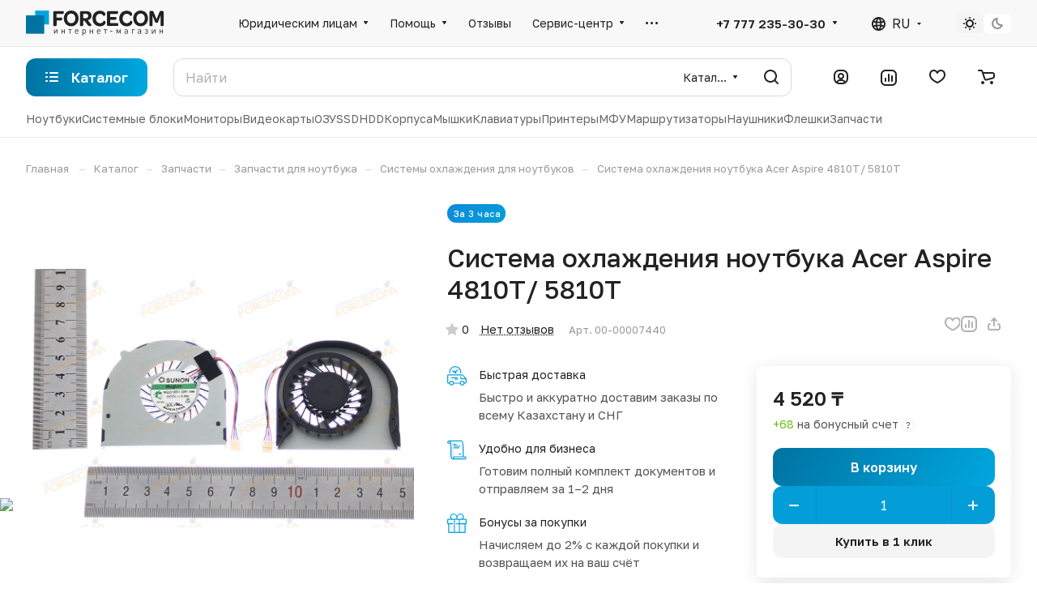

--- FILE ---
content_type: text/html; charset=UTF-8
request_url: https://forcecom.kz/catalog/laptop-cooling/model/703/
body_size: 332360
content:
<!DOCTYPE html>
<html xmlns="http://www.w3.org/1999/xhtml" xml:lang="ru" lang="ru" class="  ">
	<head>
		<title>Система охлаждения ноутбука Acer Aspire 4810T/ 5810T - купить в Forcecom.kz</title>
		<meta name="viewport" content="initial-scale=1.0, width=device-width" />
		<meta name="HandheldFriendly" content="true" />
		<meta name="yes" content="yes" />
		<meta name="apple-mobile-web-app-status-bar-style" content="black" />
		<meta name="SKYPE_TOOLBAR" content="SKYPE_TOOLBAR_PARSER_COMPATIBLE" />
		<meta http-equiv="Content-Type" content="text/html; charset=UTF-8" />
<meta name="keywords" content="Системы охлаждения для ноутбуков" />
<meta name="description" content="Купить Система охлаждения ноутбука Acer Aspire 4810T/ 5810T по лучшей цене. Описание и характеристики. Быстрая доставка по всему Казахстану. Гарантия качества. Бонусная программа." />
<link href="/bitrix/js/ui/design-tokens/dist/ui.design-tokens.css?173730637226358"  rel="stylesheet" />
<link href="/bitrix/js/ui/fonts/opensans/ui.font.opensans.css?17373063722555"  rel="stylesheet" />
<link href="/bitrix/js/main/popup/dist/main.popup.bundle.css?175288158431694"  rel="stylesheet" />
<link href="/bitrix/cache/css/s1/aspro-lite/page_ff0879a675a36da9383da02882351b94/page_ff0879a675a36da9383da02882351b94_v1.css?1764792579145436"  rel="stylesheet" />
<link href="/bitrix/cache/css/s1/aspro-lite/default_d433f2fc8b195f4de4756a66f4828433/default_d433f2fc8b195f4de4756a66f4828433_v1.css?176479257910368"  rel="stylesheet" />
<link href="/bitrix/panel/main/popup.css?173730606422696"  rel="stylesheet" />
<link href="/bitrix/cache/css/s1/aspro-lite/default_8c9296215c5b48b5c48a0041ad3c08e2/default_8c9296215c5b48b5c48a0041ad3c08e2_v1.css?17647925783833"  rel="stylesheet" />
<link href="/bitrix/cache/css/s1/aspro-lite/default_c0c3458368551b959049f999f2997879/default_c0c3458368551b959049f999f2997879_v1.css?17647925783038"  rel="stylesheet" />
<link href="/bitrix/cache/css/s1/aspro-lite/template_37dbf184366559b9df2aa1d22c0cfbb1/template_37dbf184366559b9df2aa1d22c0cfbb1_v1.css?1764792579316448"  data-template-style="true" rel="stylesheet" />
<script>if(!window.BX)window.BX={};if(!window.BX.message)window.BX.message=function(mess){if(typeof mess==='object'){for(let i in mess) {BX.message[i]=mess[i];} return true;}};</script>
<script>(window.BX||top.BX).message({"JS_CORE_LOADING":"Загрузка...","JS_CORE_NO_DATA":"- Нет данных -","JS_CORE_WINDOW_CLOSE":"Закрыть","JS_CORE_WINDOW_EXPAND":"Развернуть","JS_CORE_WINDOW_NARROW":"Свернуть в окно","JS_CORE_WINDOW_SAVE":"Сохранить","JS_CORE_WINDOW_CANCEL":"Отменить","JS_CORE_WINDOW_CONTINUE":"Продолжить","JS_CORE_H":"ч","JS_CORE_M":"м","JS_CORE_S":"с","JSADM_AI_HIDE_EXTRA":"Скрыть лишние","JSADM_AI_ALL_NOTIF":"Показать все","JSADM_AUTH_REQ":"Требуется авторизация!","JS_CORE_WINDOW_AUTH":"Войти","JS_CORE_IMAGE_FULL":"Полный размер"});</script>

<script src="/bitrix/js/main/core/core.js?1761441135511455"></script>

<script>BX.Runtime.registerExtension({"name":"main.core","namespace":"BX","loaded":true});</script>
<script>BX.setJSList(["\/bitrix\/js\/main\/core\/core_ajax.js","\/bitrix\/js\/main\/core\/core_promise.js","\/bitrix\/js\/main\/polyfill\/promise\/js\/promise.js","\/bitrix\/js\/main\/loadext\/loadext.js","\/bitrix\/js\/main\/loadext\/extension.js","\/bitrix\/js\/main\/polyfill\/promise\/js\/promise.js","\/bitrix\/js\/main\/polyfill\/find\/js\/find.js","\/bitrix\/js\/main\/polyfill\/includes\/js\/includes.js","\/bitrix\/js\/main\/polyfill\/matches\/js\/matches.js","\/bitrix\/js\/ui\/polyfill\/closest\/js\/closest.js","\/bitrix\/js\/main\/polyfill\/fill\/main.polyfill.fill.js","\/bitrix\/js\/main\/polyfill\/find\/js\/find.js","\/bitrix\/js\/main\/polyfill\/matches\/js\/matches.js","\/bitrix\/js\/main\/polyfill\/core\/dist\/polyfill.bundle.js","\/bitrix\/js\/main\/core\/core.js","\/bitrix\/js\/main\/polyfill\/intersectionobserver\/js\/intersectionobserver.js","\/bitrix\/js\/main\/lazyload\/dist\/lazyload.bundle.js","\/bitrix\/js\/main\/polyfill\/core\/dist\/polyfill.bundle.js","\/bitrix\/js\/main\/parambag\/dist\/parambag.bundle.js"]);
</script>
<script>BX.Runtime.registerExtension({"name":"ui.dexie","namespace":"BX.DexieExport","loaded":true});</script>
<script>BX.Runtime.registerExtension({"name":"ls","namespace":"window","loaded":true});</script>
<script>BX.Runtime.registerExtension({"name":"fx","namespace":"window","loaded":true});</script>
<script>BX.Runtime.registerExtension({"name":"fc","namespace":"window","loaded":true});</script>
<script>BX.Runtime.registerExtension({"name":"pull.protobuf","namespace":"BX","loaded":true});</script>
<script>BX.Runtime.registerExtension({"name":"rest.client","namespace":"window","loaded":true});</script>
<script>(window.BX||top.BX).message({"pull_server_enabled":"N","pull_config_timestamp":1737266913,"shared_worker_allowed":"Y","pull_guest_mode":"N","pull_guest_user_id":0,"pull_worker_mtime":1752881645});(window.BX||top.BX).message({"PULL_OLD_REVISION":"Для продолжения корректной работы с сайтом необходимо перезагрузить страницу."});</script>
<script>BX.Runtime.registerExtension({"name":"pull.client","namespace":"BX","loaded":true});</script>
<script>BX.Runtime.registerExtension({"name":"pull","namespace":"window","loaded":true});</script>
<script>BX.Runtime.registerExtension({"name":"aspro_cookie","namespace":"window","loaded":true});</script>
<script>BX.Runtime.registerExtension({"name":"aspro_metrika.goals","namespace":"window","loaded":true});</script>
<script>BX.Runtime.registerExtension({"name":"aspro_logo","namespace":"window","loaded":true});</script>
<script>(window.BX||top.BX).message({"ADD_BASKET_PROPS_TITLE":"Выберите свойства, добавляемые в корзину","ADD_BASKET_PROPS_BUTTON_TITLE":"Выбрать"});</script>
<script>BX.Runtime.registerExtension({"name":"aspro_item_action","namespace":"window","loaded":true});</script>
<script>(window.BX||top.BX).message({"NOTICE_ADDED2CART":"В корзине","NOTICE_CLOSE":"Закрыть","NOTICE_MORE":"и ещё #COUNT# #PRODUCTS#","NOTICE_PRODUCT0":"товаров","NOTICE_PRODUCT1":"товар","NOTICE_PRODUCT2":"товара","NOTICE_ERROR":"Ошибка","NOTICE_REQUEST_ERROR":"Ошибка запроса","NOTICE_AUTHORIZED":"Вы успешно авторизовались","NOTICE_ADDED2COMPARE":"В сравнении","NOTICE_ADDED2FAVORITE":"В избранном","NOTICE_ADDED2SUBSCRIBE":"Вы подписались","NOTICE_REMOVED_FROM_COMPARE":"Удалено из сравнения","NOTICE_REMOVED_FROM_FAVORITE":"Удалено из избранного","NOTICE_REMOVED_FROM_SUBSCRIBE":"Удалено из подписки"});</script>
<script>BX.Runtime.registerExtension({"name":"aspro_notice","namespace":"window","loaded":true});</script>
<script>BX.Runtime.registerExtension({"name":"aspro_scroll_to_top","namespace":"window","loaded":true});</script>
<script>BX.Runtime.registerExtension({"name":"aspro_dropdown_select","namespace":"window","loaded":true});</script>
<script>BX.Runtime.registerExtension({"name":"aspro_menu_aim","namespace":"window","loaded":true});</script>
<script>BX.Runtime.registerExtension({"name":"aspro_menu_many_items","namespace":"window","loaded":true});</script>
<script>(window.BX||top.BX).message({"CT_BST_SEARCH_BUTTON2":"Найти","SEARCH_IN_SITE_FULL":"По всему сайту","SEARCH_IN_SITE":"Везде","SEARCH_IN_CATALOG_FULL":"По каталогу","SEARCH_IN_CATALOG":"Каталог"});</script>
<script>BX.Runtime.registerExtension({"name":"aspro_searchtitle","namespace":"window","loaded":true});</script>
<script>BX.Runtime.registerExtension({"name":"aspro_drag_scroll","namespace":"window","loaded":true});</script>
<script>BX.Runtime.registerExtension({"name":"ui.design-tokens","namespace":"window","loaded":true});</script>
<script>BX.Runtime.registerExtension({"name":"ui.fonts.opensans","namespace":"window","loaded":true});</script>
<script>BX.Runtime.registerExtension({"name":"main.popup","namespace":"BX.Main","loaded":true});</script>
<script>BX.Runtime.registerExtension({"name":"popup","namespace":"window","loaded":true});</script>
<script>BX.Runtime.registerExtension({"name":"aspro_hover_block","namespace":"window","loaded":true});</script>
<script>BX.Runtime.registerExtension({"name":"aspro_fancybox","namespace":"window","loaded":true});</script>
<script>BX.Runtime.registerExtension({"name":"aspro_detail","namespace":"window","loaded":true});</script>
<script>BX.Runtime.registerExtension({"name":"aspro_swiper_init","namespace":"window","loaded":true});</script>
<script>BX.Runtime.registerExtension({"name":"aspro_swiper","namespace":"window","loaded":true});</script>
<script>BX.Runtime.registerExtension({"name":"aspro_swiper_events","namespace":"window","loaded":true});</script>
<script>BX.Runtime.registerExtension({"name":"aspro_rounded_columns","namespace":"window","loaded":true});</script>
<script>BX.Runtime.registerExtension({"name":"aspro_viewed","namespace":"window","loaded":true});</script>
<script>BX.Runtime.registerExtension({"name":"aspro_gallery","namespace":"window","loaded":true});</script>
<script>BX.Runtime.registerExtension({"name":"aspro_stores_amount","namespace":"window","loaded":true});</script>
<script>BX.Runtime.registerExtension({"name":"aspro_video","namespace":"window","loaded":true});</script>
<script>BX.Runtime.registerExtension({"name":"aspro_countdown","namespace":"window","loaded":true});</script>
<script>BX.Runtime.registerExtension({"name":"aspro_rating","namespace":"window","loaded":true});</script>
<script>BX.Runtime.registerExtension({"name":"aspro_reviews","namespace":"window","loaded":true});</script>
<script>BX.Runtime.registerExtension({"name":"aspro_share","namespace":"window","loaded":true});</script>
<script>BX.Runtime.registerExtension({"name":"aspro_hint","namespace":"window","loaded":true});</script>
<script>BX.Runtime.registerExtension({"name":"aspro_sale_linked","namespace":"window","loaded":true});</script>
<script>BX.Runtime.registerExtension({"name":"aspro_chars","namespace":"window","loaded":true});</script>
<script>BX.Runtime.registerExtension({"name":"main.pageobject","namespace":"BX","loaded":true});</script>
<script>(window.BX||top.BX).message({"JS_CORE_LOADING":"Загрузка...","JS_CORE_NO_DATA":"- Нет данных -","JS_CORE_WINDOW_CLOSE":"Закрыть","JS_CORE_WINDOW_EXPAND":"Развернуть","JS_CORE_WINDOW_NARROW":"Свернуть в окно","JS_CORE_WINDOW_SAVE":"Сохранить","JS_CORE_WINDOW_CANCEL":"Отменить","JS_CORE_WINDOW_CONTINUE":"Продолжить","JS_CORE_H":"ч","JS_CORE_M":"м","JS_CORE_S":"с","JSADM_AI_HIDE_EXTRA":"Скрыть лишние","JSADM_AI_ALL_NOTIF":"Показать все","JSADM_AUTH_REQ":"Требуется авторизация!","JS_CORE_WINDOW_AUTH":"Войти","JS_CORE_IMAGE_FULL":"Полный размер"});</script>
<script>BX.Runtime.registerExtension({"name":"window","namespace":"window","loaded":true});</script>
<script>BX.Runtime.registerExtension({"name":"aspro_uniform","namespace":"window","loaded":true});</script>
<script>BX.Runtime.registerExtension({"name":"aspro_catalog","namespace":"window","loaded":true});</script>
<script>BX.Runtime.registerExtension({"name":"aspro_catalog_block","namespace":"window","loaded":true});</script>
<script>BX.Runtime.registerExtension({"name":"aspro_select_offer_load","namespace":"window","loaded":true});</script>
<script>BX.Runtime.registerExtension({"name":"aspro_back_url","namespace":"window","loaded":true});</script>
<script>BX.Runtime.registerExtension({"name":"aspro_skeleton","namespace":"window","loaded":true});</script>
<script>(window.BX||top.BX).message({"LANGUAGE_ID":"ru","FORMAT_DATE":"DD.MM.YYYY","FORMAT_DATETIME":"DD.MM.YYYY HH:MI:SS","COOKIE_PREFIX":"BITRIX_SM","SERVER_TZ_OFFSET":"10800","UTF_MODE":"Y","SITE_ID":"s1","SITE_DIR":"\/","USER_ID":"","SERVER_TIME":1764793088,"USER_TZ_OFFSET":7200,"USER_TZ_AUTO":"Y","bitrix_sessid":"f715cf7f19229f9579e5b1924e6da963"});</script>


<script  src="/bitrix/cache/js/s1/aspro-lite/kernel_main/kernel_main_v1.js?1764792755121376"></script>
<script src="/bitrix/js/ui/dexie/dist/dexie.bundle.js?1752881662218847"></script>
<script src="/bitrix/js/main/core/core_ls.js?17373063464201"></script>
<script src="/bitrix/js/main/core/core_frame_cache.js?175288167416945"></script>
<script src="/bitrix/js/pull/protobuf/protobuf.js?1737306356274055"></script>
<script src="/bitrix/js/pull/protobuf/model.js?173730635670928"></script>
<script src="/bitrix/js/rest/client/rest.client.js?173730635617414"></script>
<script src="/bitrix/js/pull/client/pull.client.js?175288164683861"></script>
<script src="/bitrix/js/main/ajax.js?173730635235509"></script>
<script src="/bitrix/js/main/popup/dist/main.popup.bundle.js?1761441171119638"></script>
<script src="/bitrix/js/main/rating.js?173730634616557"></script>
<script src="/bitrix/js/logictim.balls/basket.js?17373063603130"></script>
<script>BX.setJSList(["\/bitrix\/js\/main\/core\/core_fx.js","\/bitrix\/js\/main\/pageobject\/dist\/pageobject.bundle.js","\/bitrix\/js\/main\/core\/core_window.js","\/bitrix\/js\/main\/session.js","\/bitrix\/templates\/aspro-lite\/js\/jquery.history.js","\/bitrix\/templates\/aspro-lite\/components\/bitrix\/catalog.element\/main\/script.js","\/bitrix\/templates\/aspro-lite\/js\/hover-block.min.js","\/bitrix\/templates\/aspro-lite\/js\/jquery.fancybox.min.js","\/bitrix\/templates\/aspro-lite\/js\/slider.swiper.min.js","\/bitrix\/templates\/aspro-lite\/vendor\/js\/carousel\/swiper\/swiper-bundle.min.js","\/bitrix\/templates\/aspro-lite\/js\/slider.swiper.galleryEvents.min.js","\/bitrix\/templates\/aspro-lite\/js\/viewed.min.js","\/bitrix\/templates\/aspro-lite\/js\/gallery.min.js","\/bitrix\/templates\/aspro-lite\/js\/conditional\/stores_amount.min.js","\/bitrix\/templates\/aspro-lite\/vendor\/js\/jquery.plugin.min.js","\/bitrix\/templates\/aspro-lite\/vendor\/js\/countdown\/jquery.countdown.min.js","\/bitrix\/templates\/aspro-lite\/vendor\/js\/countdown\/jquery.countdown-ru.js","\/bitrix\/templates\/aspro-lite\/js\/conditional\/countdown.min.js","\/bitrix\/templates\/aspro-lite\/js\/jquery.uniform.min.js","\/bitrix\/templates\/aspro-lite\/components\/bitrix\/sale.gift.main.products\/main\/script.js","\/bitrix\/templates\/aspro-lite\/components\/bitrix\/sale.gift.product\/main\/script.js","\/bitrix\/templates\/aspro-lite\/js\/select_offer_load.min.js","\/bitrix\/templates\/aspro-lite\/js\/observer.js","\/bitrix\/templates\/aspro-lite\/js\/lite.bootstrap.js","\/bitrix\/templates\/aspro-lite\/vendor\/jquery.cookie.js","\/bitrix\/templates\/aspro-lite\/vendor\/jquery.validate.min.js","\/bitrix\/templates\/aspro-lite\/vendor\/js\/ripple.js","\/bitrix\/templates\/aspro-lite\/js\/detectmobilebrowser.js","\/bitrix\/templates\/aspro-lite\/js\/matchMedia.js","\/bitrix\/templates\/aspro-lite\/js\/jquery.actual.min.js","\/bitrix\/templates\/aspro-lite\/js\/jquery-ui.min.js","\/bitrix\/templates\/aspro-lite\/js\/jqModal.js","\/bitrix\/templates\/aspro-lite\/js\/scrollTabs.js","\/bitrix\/templates\/aspro-lite\/js\/blocks\/controls.js","\/bitrix\/templates\/aspro-lite\/js\/blocks\/dropdown-product.js","\/bitrix\/templates\/aspro-lite\/js\/blocks\/hint.js","\/bitrix\/templates\/aspro-lite\/js\/blocks\/tabs-history.js","\/bitrix\/templates\/aspro-lite\/js\/general.js","\/bitrix\/templates\/aspro-lite\/js\/custom.js","\/bitrix\/templates\/aspro-lite\/js\/metrika.goals.min.js","\/bitrix\/templates\/aspro-lite\/js\/logo.min.js","\/bitrix\/templates\/aspro-lite\/js\/item-action.min.js","\/bitrix\/templates\/aspro-lite\/js\/notice.min.js","\/bitrix\/templates\/aspro-lite\/js\/scroll_to_top.min.js","\/bitrix\/templates\/aspro-lite\/components\/bitrix\/menu\/header\/script.js","\/bitrix\/templates\/aspro-lite\/vendor\/js\/jquery.menu-aim.min.js","\/bitrix\/templates\/aspro-lite\/js\/menu_many_items.min.js","\/bitrix\/templates\/aspro-lite\/js\/phones.js","\/bitrix\/components\/aspro\/theme.selector.lite\/templates\/.default\/script.js","\/bitrix\/components\/bitrix\/search.title\/script.js","\/bitrix\/templates\/aspro-lite\/components\/bitrix\/search.title\/corp\/script.js","\/bitrix\/templates\/aspro-lite\/js\/searchtitle.min.js","\/bitrix\/templates\/aspro-lite\/js\/dragscroll.min.js","\/bitrix\/templates\/aspro-lite\/components\/bitrix\/menu\/left\/script.js","\/bitrix\/templates\/aspro-lite\/components\/bitrix\/menu\/bottom\/script.js","\/bitrix\/components\/aspro\/marketing.popup.lite\/templates\/.default\/script.js","\/bitrix\/templates\/aspro-lite\/js\/jquery.inputmask.bundle.min.js","\/bitrix\/templates\/aspro-lite\/components\/bitrix\/catalog.comments\/catalog\/script.js","\/bitrix\/templates\/aspro-lite\/components\/bitrix\/subscribe.edit\/footer\/script.js"]);</script>
<script>BX.setCSSList(["\/bitrix\/templates\/aspro-lite\/components\/bitrix\/catalog\/main\/style.css","\/bitrix\/templates\/aspro-lite\/css\/animation\/animate.min.css","\/bitrix\/templates\/aspro-lite\/components\/bitrix\/catalog.element\/main\/style.css","\/bitrix\/components\/aspro\/props.group.lite\/templates\/lite\/style.css","\/bitrix\/templates\/aspro-lite\/css\/jquery.fancybox.min.css","\/bitrix\/templates\/aspro-lite\/css\/fancybox-gallery.min.css","\/bitrix\/templates\/aspro-lite\/css\/detail.min.css","\/bitrix\/templates\/aspro-lite\/vendor\/css\/carousel\/swiper\/swiper-bundle.min.css","\/bitrix\/templates\/aspro-lite\/css\/slider.swiper.min.css","\/bitrix\/templates\/aspro-lite\/css\/slider.min.css","\/bitrix\/templates\/aspro-lite\/css\/rounded-columns.min.css","\/bitrix\/templates\/aspro-lite\/css\/gallery.min.css","\/bitrix\/templates\/aspro-lite\/css\/video-block.min.css","\/bitrix\/templates\/aspro-lite\/css\/conditional\/countdown.min.css","\/bitrix\/templates\/aspro-lite\/css\/rating.min.css","\/bitrix\/templates\/aspro-lite\/css\/reviews.min.css","\/bitrix\/templates\/aspro-lite\/css\/share.min.css","\/bitrix\/templates\/aspro-lite\/css\/blocks\/hint.min.css","\/bitrix\/templates\/aspro-lite\/css\/sale-linked.min.css","\/bitrix\/templates\/aspro-lite\/components\/bitrix\/news.list\/tizers-list\/style.css","\/bitrix\/templates\/aspro-lite\/css\/chars.min.css","\/bitrix\/templates\/aspro-lite\/css\/catalog.min.css","\/bitrix\/templates\/aspro-lite\/css\/catalog-block.min.css","\/bitrix\/templates\/aspro-lite\/css\/back-url.min.css","\/bitrix\/templates\/aspro-lite\/css\/lite.bootstrap.css","\/bitrix\/templates\/aspro-lite\/vendor\/css\/ripple.css","\/bitrix\/templates\/aspro-lite\/css\/buttons.css","\/bitrix\/templates\/aspro-lite\/css\/svg.css","\/bitrix\/templates\/aspro-lite\/css\/header.css","\/bitrix\/templates\/aspro-lite\/css\/footer.css","\/bitrix\/templates\/aspro-lite\/css\/mobile-header.css","\/bitrix\/templates\/aspro-lite\/css\/mobile-menu.css","\/bitrix\/templates\/aspro-lite\/css\/header-fixed.css","\/bitrix\/templates\/aspro-lite\/css\/page-title-breadcrumb-pagination.css","\/bitrix\/templates\/aspro-lite\/css\/social-icons.css","\/bitrix\/templates\/aspro-lite\/css\/left-menu.css","\/bitrix\/templates\/aspro-lite\/css\/tabs.css","\/bitrix\/templates\/aspro-lite\/css\/bg-banner.css","\/bitrix\/templates\/aspro-lite\/css\/item-views.css","\/bitrix\/templates\/aspro-lite\/css\/blocks\/cross.css","\/bitrix\/templates\/aspro-lite\/css\/blocks\/dark-light-theme.css","\/bitrix\/templates\/aspro-lite\/css\/blocks\/flexbox.css","\/bitrix\/templates\/aspro-lite\/css\/blocks\/grid-list.css","\/bitrix\/templates\/aspro-lite\/css\/blocks\/gutters.css","\/bitrix\/templates\/aspro-lite\/css\/blocks\/hint.css","\/bitrix\/templates\/aspro-lite\/css\/blocks\/images.css","\/bitrix\/templates\/aspro-lite\/css\/blocks\/line-block.css","\/bitrix\/templates\/aspro-lite\/css\/blocks\/mobile-scrolled.css","\/bitrix\/templates\/aspro-lite\/css\/blocks\/popup.css","\/bitrix\/templates\/aspro-lite\/css\/blocks\/prices.css","\/bitrix\/templates\/aspro-lite\/css\/blocks\/scroller.css","\/bitrix\/templates\/aspro-lite\/css\/blocks\/social-list.css","\/bitrix\/templates\/aspro-lite\/css\/blocks\/sticker.css","\/bitrix\/templates\/aspro-lite\/css\/blocks\/sticky.css","\/bitrix\/templates\/.default\/ajax\/ajax.css","\/bitrix\/templates\/aspro-lite\/css\/item-action.min.css","\/bitrix\/templates\/aspro-lite\/css\/notice.min.css","\/bitrix\/templates\/aspro-lite\/css\/scroll_to_top.min.css","\/bitrix\/templates\/aspro-lite\/components\/bitrix\/news.list\/banners\/style.css","\/bitrix\/templates\/aspro-lite\/components\/bitrix\/menu\/header\/style.css","\/bitrix\/templates\/aspro-lite\/css\/dropdown-select.min.css","\/bitrix\/templates\/aspro-lite\/css\/menu_many_items.min.css","\/bitrix\/components\/aspro\/theme.selector.lite\/templates\/.default\/style.css","\/bitrix\/templates\/aspro-lite\/components\/bitrix\/search.title\/corp\/style.css","\/bitrix\/templates\/aspro-lite\/css\/dragscroll.min.css","\/bitrix\/templates\/aspro-lite\/components\/bitrix\/breadcrumb\/main\/style.css","\/bitrix\/templates\/aspro-lite\/components\/bitrix\/menu\/bottom\/style.css","\/bitrix\/components\/aspro\/marketing.popup.lite\/templates\/.default\/style.css","\/bitrix\/templates\/aspro-lite\/styles.css","\/bitrix\/templates\/aspro-lite\/template_styles.css","\/bitrix\/templates\/aspro-lite\/css\/form.css","\/bitrix\/templates\/aspro-lite\/css\/colored.css","\/bitrix\/templates\/aspro-lite\/css\/responsive.css","\/bitrix\/templates\/aspro-lite\/css\/custom.css","\/bitrix\/components\/aspro\/theme.lite\/css\/user_font_s1.css","\/bitrix\/templates\/aspro-lite\/components\/bitrix\/catalog.comments\/catalog\/style.css","\/bitrix\/components\/bitrix\/rating.vote\/templates\/standart_text\/style.css","\/bitrix\/components\/aspro\/catalog.viewed.lite\/templates\/main\/style.css","\/bitrix\/templates\/aspro-lite\/css\/skeleton.css","\/bitrix\/templates\/aspro-lite\/css\/bottom-icons-panel.css"]);</script>
<script>
					(function () {
						"use strict";

						var counter = function ()
						{
							var cookie = (function (name) {
								var parts = ("; " + document.cookie).split("; " + name + "=");
								if (parts.length == 2) {
									try {return JSON.parse(decodeURIComponent(parts.pop().split(";").shift()));}
									catch (e) {}
								}
							})("BITRIX_CONVERSION_CONTEXT_s1");

							if (cookie && cookie.EXPIRE >= BX.message("SERVER_TIME"))
								return;

							var request = new XMLHttpRequest();
							request.open("POST", "/bitrix/tools/conversion/ajax_counter.php", true);
							request.setRequestHeader("Content-type", "application/x-www-form-urlencoded");
							request.send(
								"SITE_ID="+encodeURIComponent("s1")+
								"&sessid="+encodeURIComponent(BX.bitrix_sessid())+
								"&HTTP_REFERER="+encodeURIComponent(document.referrer)
							);
						};

						if (window.frameRequestStart === true)
							BX.addCustomEvent("onFrameDataReceived", counter);
						else
							BX.ready(counter);
					})();
				</script>
<script>BX.message({'JS_REQUIRED':'Заполните это поле!','JS_FORMAT':'Неверный формат!','JS_FILE_EXT':'Недопустимое расширение файла!','JS_PASSWORD_COPY':'Пароли не совпадают!','JS_PASSWORD_LENGTH':'Минимум 6 символов!','JS_ERROR':'Неверно заполнено поле!','JS_FILE_SIZE':'Максимальный размер 5мб!','JS_FILE_BUTTON_NAME':'Выберите файл','JS_FILE_DEFAULT':'Файл не найден','JS_DATE':'Некорректная дата!','JS_DATETIME':'Некорректная дата/время!','JS_REQUIRED_LICENSES':'Согласитесь с условиями','JS_REQUIRED_OFFER':'Согласитесь с условиями','JS_INVALID_NUMBER':'Неверный номер','JS_INVALID_COUNTRY_CODE':'Неверный код страны','JS_TOO_SHORT':'Номер слишком короткий','JS_TOO_LONG':'Номер слишком длинный','S_CALLBACK':'Заказать звонок','S_QUESTION':'Задать вопрос','S_ASK_QUESTION':'Задать вопрос','S_FEEDBACK':'Оставить отзыв','ERROR_INCLUDE_MODULE_DIGITAL_TITLE':'Ошибка подключения модуля &laquo;Аспро: ЛайтШоп&raquo;','ERROR_INCLUDE_MODULE_DIGITAL_TEXT':'Ошибка подключения модуля &laquo;Аспро: ЛайтШоп&raquo;.<br />Пожалуйста установите модуль и повторите попытку','S_SERVICES':'Наши услуги','S_SERVICES_SHORT':'Услуги','S_TO_ALL_SERVICES':'Все услуги','S_CATALOG':'Каталог товаров','S_CATALOG_SHORT':'Каталог','S_TO_ALL_CATALOG':'Весь каталог','S_CATALOG_FAVORITES':'Наши товары','S_CATALOG_FAVORITES_SHORT':'Товары','S_NEWS':'Новости','S_TO_ALL_NEWS':'Все новости','S_COMPANY':'О компании','S_OTHER':'Прочее','S_CONTENT':'Контент','T_JS_ARTICLE':'Артикул: ','T_JS_NAME':'Наименование: ','T_JS_PRICE':'Цена: ','T_JS_QUANTITY':'Количество: ','T_JS_SUMM':'Сумма: ','FANCY_CLOSE':'Закрыть','FANCY_NEXT':'Вперед','FANCY_PREV':'Назад','CUSTOM_COLOR_CHOOSE':'Выбрать','CUSTOM_COLOR_CANCEL':'Отмена','S_MOBILE_MENU':'Меню','DIGITAL_T_MENU_BACK':'Назад','DIGITAL_T_MENU_CALLBACK':'Обратная связь','DIGITAL_T_MENU_CONTACTS_TITLE':'Будьте на связи','TITLE_BASKET':'В корзине товаров на #SUMM#','BASKET_SUMM':'#SUMM#','EMPTY_BASKET':'Корзина пуста','TITLE_BASKET_EMPTY':'Корзина пуста','BASKET':'Корзина','SEARCH_TITLE':'Поиск','SOCIAL_TITLE':'Оставайтесь на связи','LOGIN':'Войти','MY_CABINET':'Кабинет','SUBSCRIBE_TITLE':'Будьте всегда в курсе','HEADER_SCHEDULE':'Время работы','SEO_TEXT':'SEO описание','COMPANY_IMG':'Картинка компании','COMPANY_TEXT':'Описание компании','JS_RECAPTCHA_ERROR':'Пройдите проверку','JS_PROCESSING_ERROR':'Согласитесь с условиями!','CONFIG_SAVE_SUCCESS':'Настройки сохранены','CONFIG_SAVE_FAIL':'Ошибка сохранения настроек','CLEAR_FILE':'Отменить','ALL_SECTIONS_PROJECT':'Все проекты','RELOAD_PAGE':'Обновить страницу','REFRESH':'Поменять картинку','RECAPTCHA_TEXT':'Подтвердите, что вы не робот','SHOW':'Еще','HIDE':'Скрыть','FILTER_EXPAND_VALUES':'Показать все','FILTER_HIDE_VALUES':'Свернуть','COUNTDOWN_SEC':'сек','COUNTDOWN_MIN':'мин','COUNTDOWN_HOUR':'час','COUNTDOWN_DAY0':'дн','COUNTDOWN_DAY1':'дн','COUNTDOWN_DAY2':'дн','COUNTDOWN_WEAK0':'Недель','COUNTDOWN_WEAK1':'Неделя','COUNTDOWN_WEAK2':'Недели','COUNTDOWN_MONTH0':'Месяцев','COUNTDOWN_MONTH1':'Месяц','COUNTDOWN_MONTH2':'Месяца','COUNTDOWN_YEAR0':'Лет','COUNTDOWN_YEAR1':'Год','COUNTDOWN_YEAR2':'Года','COUNTDOWN_COMPACT_SEC':'с','COUNTDOWN_COMPACT_MIN':'м','COUNTDOWN_COMPACT_HOUR':'ч','COUNTDOWN_COMPACT_DAY':'д','COUNTDOWN_COMPACT_WEAK':'н','COUNTDOWN_COMPACT_MONTH':'м','COUNTDOWN_COMPACT_YEAR0':'л','COUNTDOWN_COMPACT_YEAR1':'г','BASKET_PRINT_BUTTON':'Распечатать','BASKET_CLEAR_ALL_BUTTON':'Очистить','BASKET_QUICK_ORDER_BUTTON':'Быстрый заказ','BASKET_CONTINUE_BUTTON':'Продолжить покупки','BASKET_ORDER_BUTTON':'Оформить заказ','SHARE_BUTTON':'Поделиться','BASKET_CHANGE_TITLE':'Ваш заказ','BASKET_CHANGE_LINK':'Изменить','MORE_INFO_SKU':'Купить','ITEM_ECONOMY':'Экономия','ITEM_ARTICLE':'Артикул: ','JS_FORMAT_ORDER':'имеет неверный формат','JS_BASKET_COUNT_TITLE':'В корзине товаров на SUMM','POPUP_VIDEO':'Видео','POPUP_GIFT_TEXT':'Нашли что-то особенное? Намекните другу о подарке!','ORDER_FIO_LABEL':'Ф.И.О.','ORDER_PHONE_LABEL':'Телефон','REFRESH_CAPTCHA':'Поменять картинку','ORDER_REGISTER_BUTTON':'Регистрация','PRICES_TYPE':'Варианты цен','FILTER_HELPER_VALUES':' знач.','SHOW_MORE_SCU_MAIN':'Еще #COUNT#','SHOW_MORE_SCU_1':'предложение','SHOW_MORE_SCU_2':'предложения','SHOW_MORE_SCU_3':'предложений','PARENT_ITEM_NOT_FOUND':'Не найден основной товар для услуги в корзине. Обновите страницу и попробуйте снова.','S_FAVORITE':'Избранное','S_COMPARE':'Сравнение'})</script>
<link rel="manifest" href="/manifest.json">
<link rel="apple-touch-icon" sizes="192x192" href="/upload/CLite/0cc/xhvlkkftn0utw1029c1fahkd6cntkv9z.png">
<style>html {--border-radius:8px;--theme-base-color:#039ed7;--theme-base-opacity-color:#039ed71a;--theme-more-color:#039ed7;--theme-outer-border-radius:8px;--theme-text-transform:none;--theme-letter-spacing:normal;--theme-button-font-size:0%;--theme-button-padding-2px:0%;--theme-button-padding-1px:0%;--theme-more-color-hue:196;--theme-more-color-saturation:97%;--theme-more-color-lightness:43%;--theme-base-color-hue:196;--theme-base-color-saturation:97%;--theme-base-color-lightness:43%;--theme-lightness-hover-diff:6%;}</style>
<link href="https://fonts.gstatic.com" rel="preconnect" crossorigin>
<link href="https://fonts.googleapis.com/css2?family=Golos+Text:wght@400;500;600;700&display=swap&subset=cyrillic" rel="preload" as="style" crossorigin>
<link href="https://fonts.googleapis.com/css2?family=Golos+Text:wght@400;500;600;700&display=swap&subset=cyrillic" rel="stylesheet" crossorigin>
<style>html {font-size:16px;--theme-font-family:;--theme-font-title-family:var(--theme-font-family);--theme-font-title-weight:500;}</style>
<style>html {--theme-page-width: 1500px;--theme-page-width-padding: 32px}</style>

            <script src="/bitrix/templates/aspro-lite/js/app.js?17373065065512"></script>
            <script data-skip-moving="true" src="/bitrix/js/main/jquery/jquery-3.6.0.min.js"></script>
            <script data-skip-moving="true" src="/bitrix/templates/aspro-lite/js/speed.min.js?=1737306506"></script>
        
<link href="/bitrix/templates/aspro-lite/css/print.css?173730650616634" data-template-style="true" rel="stylesheet" media="print">
<script>window.lazySizesConfig = window.lazySizesConfig || {};lazySizesConfig.loadMode = 1;lazySizesConfig.expand = 200;lazySizesConfig.expFactor = 1;lazySizesConfig.hFac = 0.1;window.lazySizesConfig.loadHidden = false;</script>
<script src="/bitrix/templates/aspro-lite/vendor/lazysizes.min.js" data-skip-moving="true" defer=""></script>
<script src="/bitrix/templates/aspro-lite/vendor/ls.unveilhooks.min.js" data-skip-moving="true" defer=""></script>
<link rel="shortcut icon" href="/favicon.ico" type="image/x-icon" />
<link rel="apple-touch-icon" sizes="180x180" href="/upload/CLite/394/ps0yk4dpb10otd7g8ak6p8ftmmjtdwi1.png" />
<meta property="og:description" content="Купить Система охлаждения ноутбука Acer Aspire 4810T/ 5810T по лучшей цене. Описание и характеристики. Быстрая доставка по всему Казахстану. Гарантия качества. Бонусная программа." />
<meta property="og:image" content="https://forcecom.kz/upload/iblock/1d2/1d2344a21e0dd25ef844021c83086e78.JPG" />
<link rel="image_src" href="https://forcecom.kz/upload/iblock/1d2/1d2344a21e0dd25ef844021c83086e78.JPG"  />
<meta property="og:title" content="Система охлаждения ноутбука Acer Aspire 4810T/ 5810T - купить в Forcecom.kz" />
<meta property="og:type" content="website" />
<meta property="og:url" content="https://forcecom.kz/catalog/laptop-cooling/model/703/" />



<script  src="/bitrix/cache/js/s1/aspro-lite/template_6026674ce666702c867a806c11bebba8/template_6026674ce666702c867a806c11bebba8_v1.js?1764792579467685"></script>
<script  src="/bitrix/cache/js/s1/aspro-lite/page_9d8b5d28f44480aa25f54d4f81d33b56/page_9d8b5d28f44480aa25f54d4f81d33b56_v1.js?1764792579350963"></script>
<script  src="/bitrix/cache/js/s1/aspro-lite/default_0f63271b00a037357c8b3bbaf247184c/default_0f63271b00a037357c8b3bbaf247184c_v1.js?176479257912270"></script>
<script  src="/bitrix/cache/js/s1/aspro-lite/default_2e98811af581606cc38880137dd0c2e1/default_2e98811af581606cc38880137dd0c2e1_v1.js?1764792578850"></script>

				<style>html {--header-height:210px;}</style>		<meta name="google-site-verification" content="plHV-gWJ_Ijtdb0XSdPRduSjey5mMwAZmXQGGfgLxgE" />
<!-- Web Push -->
<script>
	(function(i,s,o,g,r,a,m){
	i["esSdk"] = r;
	i[r] = i[r] || function() {
		(i[r].q = i[r].q || []).push(arguments)
	}, a=s.createElement(o), m=s.getElementsByTagName(o)[0]; a.async=1; a.src=g;
	m.parentNode.insertBefore(a,m)}
	) (window, document, "script", "https://esputnik.com/scripts/v1/public/scripts?apiKey=eyJhbGciOiJSUzI1NiJ9.[base64].xQVhg0ynE1GrK5rocn8Q9tn2rSZ5JpM63n9maxZ00zlDlg3BW3fkspkmU2EVncBMUc38nG4hYlTOUwBRsyZWvw&domain=04CF626A-274D-4D3F-B2A5-9B0C5D34700A", "es");
	es("pushOn");
</script>
<!-- End Web Push -->
	</head>
	<body class="block-wo-title  site_s1   side_left region_confirm_normal header_fill_ fixed_y mfixed_y mfixed_view_always title_position_left mmenu_leftside mheader-v1 footer-v1 fill_bg_ header-v1 title-v1 bottom-icons-panel_y with_order with_cabinet with_phones theme-light" id="main" data-site="/">

		<div class="bx_areas"><!-- Google Tag Manager (noscript) -->
<noscript><iframe src="https://www.googletagmanager.com/ns.html?id=GTM-PDT3HR"
height="0" width="0" style="display:none;visibility:hidden"></iframe></noscript>
<!-- End Google Tag Manager (noscript) -->

<!-- Yandex.Metrika counter -->
<script>
    (function(m,e,t,r,i,k,a){
        m[i]=m[i]||function(){(m[i].a=m[i].a||[]).push(arguments)};
        m[i].l=1*new Date();
        for (var j = 0; j < document.scripts.length; j++) {if (document.scripts[j].src === r) { return; }}
        k=e.createElement(t),a=e.getElementsByTagName(t)[0],k.async=1,k.src=r,a.parentNode.insertBefore(k,a)
    })(window, document,'script','https://mc.yandex.ru/metrika/tag.js', 'ym');

    ym(15345076, 'init', {clickmap:true, ecommerce:"dataLayer", accurateTrackBounce:true, trackLinks:true});
</script>
<noscript><div><img class="lazyload "  src="[data-uri]" data-src="https://mc.yandex.ru/watch/15345076" style="position:absolute; left:-9999px;" alt="" /></div></noscript>
<!-- /Yandex.Metrika counter -->


</div>
		
		<div id="panel"></div>


		<!--'start_frame_cache_4bYrEX'--><!--'end_frame_cache_4bYrEX'-->				                                <script data-skip-moving="true">
            var solutionName = 'arLiteOptions';
            var arAsproOptions = window[solutionName] = ({});
            var arAsproCounters = {};
            var arBasketItems = {};
        </script>
        <script src="/bitrix/templates/aspro-lite/js/setTheme.php?site_id=s1&site_dir=/" data-skip-moving="true"></script>
        <script>

        if (arAsproOptions.SITE_ADDRESS){
            arAsproOptions.SITE_ADDRESS = arAsproOptions.SITE_ADDRESS.replace(/'/g, "");
        }

        window.basketJSParams = window.basketJSParams || [];
        window.dataLayer = window.dataLayer || [];        BX.message({'MIN_ORDER_PRICE_TEXT':'<b>Минимальная сумма заказа #PRICE#<\/b><br/>Пожалуйста, добавьте еще товаров в корзину'});
        arAsproOptions.PAGES.FRONT_PAGE = window[solutionName].PAGES.FRONT_PAGE = "";
        arAsproOptions.PAGES.BASKET_PAGE = window[solutionName].PAGES.BASKET_PAGE = "";
        arAsproOptions.PAGES.ORDER_PAGE = window[solutionName].PAGES.ORDER_PAGE = "";
        arAsproOptions.PAGES.PERSONAL_PAGE = window[solutionName].PAGES.PERSONAL_PAGE = "";
        arAsproOptions.PAGES.CATALOG_PAGE = window[solutionName].PAGES.CATALOG_PAGE = "1";
        </script>
        <!--'start_frame_cache_options-block'-->            <script>
            var arAsproCounters = {'BASKET':{'ITEMS':[],'COUNT':'0','TITLE':'Корзина пуста'},'DELAY':{'ITEMS':[],'COUNT':'0'},'NOT_AVAILABLE':{'ITEMS':[],'COUNT':'0'},'COMPARE':{'ITEMS':[],'COUNT':'0','TITLE':'Список сравниваемых элементов'},'FAVORITE':{'ITEMS':[],'COUNT':'0','TITLE':'Избранные товары'},'SUBSCRIBE':{'ITEMS':[],'COUNT':'0','TITLE':'Подписка на товары'}};
            </script>
            <!--'end_frame_cache_options-block'-->
		<div class="body  hover_">
			<div class="body_media"></div>

						<div class="headers-container">
				<div class="title-v1" data-ajax-block="HEADER" data-ajax-callback="headerInit">
										
<header class="header_1 header  header--narrow ">
	<div class="header__inner ">

		
		<div class="header__top-part  header__top-part--long" data-ajax-load-block="HEADER_TOP_PART">
							<div class="maxwidth-theme">
			
			<div class="header__top-inner">

				<div class="header__top-item">
					<div class="line-block line-block--40">
												<div class="logo  line-block__item no-shrinked">
							<!--'start_frame_cache_header-buffered-logo1'--><a class="menu-light-icon-fill banner-light-icon-fill" href="/"><svg id="Группа_1_копия" data-name="Группа 1 копия" xmlns="http://www.w3.org/2000/svg" width="170" height="31" viewBox="0 0 170 31">
  <defs>
    <style>
      

      .logo-fcom-2, .logo-fcom-3 {
        fill-rule: evenodd;
      }

      .logo-fcom-2 {
        fill: #00a7df;
      }

      .logo-fcom-3 {
        fill: #0073a2;
      }
    </style>
  </defs>
  <path class="fill-dark-light" fill-rule="evenodd" clip-rule="evenodd" d="M38.831,28.588V23.2h-0.76L35.4,27.349V23.2H34.654v5.393H35.4l2.669-4.176v4.176h0.76Zm9.2,0V23.2h-0.76v2.269H44.761V23.2H44.012v5.393h0.749V26.143h2.511v2.444h0.76Zm8.577-4.713V23.2H52.367v0.68H54.15v4.713h0.76V23.875h1.7Zm8.2,2.225V25.738c0-1.611-.812-2.609-2.131-2.609s-2.131,1.03-2.131,2.729c0,1.83.791,2.795,2.289,2.795a2.566,2.566,0,0,0,1-.186,2.378,2.378,0,0,0,.876-0.647l-0.517-.471a1.842,1.842,0,0,1-.654.482,1.8,1.8,0,0,1-.665.132,1.367,1.367,0,0,1-1.413-.888A2.661,2.661,0,0,1,61.3,26.1h3.5Zm-0.76-.592H61.3a2.172,2.172,0,0,1,.158-0.9,1.314,1.314,0,0,1,2.489.186A2.329,2.329,0,0,1,64.046,25.508ZM73.815,25.9c0-1.907-.6-2.773-1.941-2.773a1.6,1.6,0,0,0-1.424.7V23.2H69.691V31H70.45V27.952a1.659,1.659,0,0,0,.6.526,1.838,1.838,0,0,0,.833.175C73.2,28.653,73.815,27.777,73.815,25.9Zm-0.759,0c0,1.436-.39,2.05-1.3,2.05s-1.308-.614-1.308-2.061,0.39-2.061,1.3-2.061C72.676,23.831,73.056,24.434,73.056,25.9Zm9.685,2.685V23.2H81.981v2.269H79.471V23.2H78.722v5.393h0.749V26.143h2.511v2.444h0.759ZM91.888,26.1V25.738c0-1.611-.812-2.609-2.131-2.609s-2.131,1.03-2.131,2.729c0,1.83.791,2.795,2.289,2.795a2.566,2.566,0,0,0,1-.186,2.378,2.378,0,0,0,.876-0.647l-0.517-.471a1.842,1.842,0,0,1-.654.482,1.8,1.8,0,0,1-.665.132,1.367,1.367,0,0,1-1.414-.888,2.661,2.661,0,0,1-.158-0.976h3.5Zm-0.76-.592H88.386a2.172,2.172,0,0,1,.158-0.9,1.314,1.314,0,0,1,2.49.186A2.329,2.329,0,0,1,91.128,25.508Zm9.052-1.633V23.2H95.94v0.68h1.783v4.713h0.76V23.875h1.7ZM106.827,26V25.267h-2.89V26h2.89Zm10.033,2.587V23.2h-0.749l-1.741,3.628L112.609,23.2H111.86v5.393h0.749V24.751l1.466,2.981h0.58l1.445-2.981v3.836h0.76Zm8.883,0V24.927c0-1.195-.706-1.8-2.1-1.8a2.478,2.478,0,0,0-1.16.219,1.906,1.906,0,0,0-.654.581l0.517,0.493a1.185,1.185,0,0,1,.474-0.449,1.7,1.7,0,0,1,.8-0.164,1.1,1.1,0,0,1,1.361,1.184v0.515h-1.561a1.551,1.551,0,0,0-1.794,1.556c0,1.03.644,1.589,1.846,1.589a2.169,2.169,0,0,0,.918-0.143,1.676,1.676,0,0,0,.591-0.438v0.515h0.759Zm-0.759-1.907a1.13,1.13,0,0,1-1.361,1.293c-0.875,0-1.255-.274-1.255-0.921a0.946,0.946,0,0,1,1.16-.954h1.456V26.68Zm9.21-2.806V23.2H130.9v5.393h0.759V23.875h2.532Zm7.934,4.713V24.927c0-1.195-.707-1.8-2.1-1.8a2.485,2.485,0,0,0-1.161.219,1.906,1.906,0,0,0-.654.581l0.517,0.493a1.181,1.181,0,0,1,.475-0.449,1.69,1.69,0,0,1,.8-0.164,1.1,1.1,0,0,1,1.361,1.184v0.515h-1.561a1.551,1.551,0,0,0-1.793,1.556c0,1.03.643,1.589,1.846,1.589a2.161,2.161,0,0,0,.917-0.143,1.676,1.676,0,0,0,.591-0.438v0.515h0.76Zm-0.76-1.907a1.13,1.13,0,0,1-1.361,1.293c-0.875,0-1.255-.274-1.255-0.921a0.946,0.946,0,0,1,1.16-.954h1.456V26.68Zm9.305,0.384a1.29,1.29,0,0,0-.907-1.271,1.249,1.249,0,0,0,.823-1.206,1.586,1.586,0,0,0-1.836-1.458,2.99,2.99,0,0,0-1.9.581l0.432,0.526a2.283,2.283,0,0,1,1.393-.449,0.948,0.948,0,0,1,1.17.822,0.856,0.856,0,0,1-.97.866h-0.77v0.658h0.759a0.907,0.907,0,0,1,1.066.9,1.174,1.174,0,0,1-1.308.932,1.93,1.93,0,0,1-1.519-.6l-0.475.515a2.748,2.748,0,0,0,2.078.767A1.755,1.755,0,0,0,150.673,27.064Zm9.116,1.523V23.2h-0.76l-2.669,4.154V23.2h-0.749v5.393h0.749l2.669-4.176v4.176h0.76Zm9.2,0V23.2h-0.759v2.269h-2.511V23.2h-0.749v5.393h0.749V26.143h2.511v2.444h0.759Z"/>
  <path class="fill-dark-light" fill-rule="evenodd" clip-rule="evenodd" d="M35.468,19.223h0.624c1.166,0,1.789-.227,1.789-1.506V12.261h4.88c1.274,0,1.871-.313,2.006-1.449l0.081-.654c0.136-1.051-.407-1.335-1.681-1.335H37.718V4.249h7.049c1.247,0,1.871-.284,2.006-1.449l0.081-.739C46.99,0.953,46.421.64,45.174,0.64h-9.3a1.825,1.825,0,0,0-2.088,2.074v15C33.787,19.194,34.383,19.223,35.468,19.223Zm20.39-3.58c-3.009,0-5.1-2.5-5.1-6.024,0-3.552,2.06-5.882,5.1-5.882,3.009,0,5.124,2.415,5.124,5.91C60.982,13.171,58.921,15.643,55.858,15.643Zm0,3.779c5.341,0,9.082-4.12,9.082-9.8,0-5.654-3.741-9.6-9.082-9.6-5.26,0-9.11,4.006-9.11,9.632C46.748,15.3,50.517,19.422,55.858,19.422Zm20.5-7.558a5.091,5.091,0,0,0,4.582-5.455c0-3.722-2.359-5.768-6.968-5.768H68.793c-1.3,0-2.088.455-2.088,1.932V17.717c0,1.477.6,1.506,1.654,1.506h0.6c1.139,0,1.762-.284,1.762-1.506V12.546h1.518l3.741,4.972c0.895,1.165,1.491,1.7,2.657,1.7,2.006,0,2.521-1.193,1.979-1.9ZM70.664,9.477V3.936h2.982c2.2,0,3.281.994,3.281,2.756,0,1.7-1.057,2.785-3.2,2.785H70.664Zm20.553,10c4.88,0,7.022-2.614,7.022-4.688A1.905,1.905,0,0,0,96.313,12.6a0.474,0.474,0,0,0-.461.284,4.34,4.34,0,0,1-4.365,2.784c-3.009,0-5.151-2.358-5.151-5.825,0-3.438,2.142-5.8,5.07-5.8a4.708,4.708,0,0,1,4.229,2.358,0.691,0.691,0,0,0,.678.341,2.114,2.114,0,0,0,1.762-2.33c0-1.477-2.115-4.177-6.805-4.177-5.4,0-9.11,4.006-9.11,9.632C82.161,15.529,85.875,19.478,91.216,19.478Zm10.9-.369H112.1c1.274,0,1.871-.256,1.871-1.421V16.751c0-1.108-.6-1.279-1.871-1.279H104.07V11.437H109.6c1.111,0,1.843-.142,2.006-1.222l0.163-1.023C111.932,8.141,111.2,8,110.061,8H104.07V4.277h7.618c1.247,0,1.925-.17,2.061-1.335L113.857,2C113.993,0.9,113.478.64,112.23,0.64H102.118c-1.3,0-2.115.483-2.115,1.961V17.149C100,18.683,100.816,19.109,102.118,19.109Zm22.125,0.369c4.88,0,7.022-2.614,7.022-4.688A1.905,1.905,0,0,0,129.34,12.6a0.475,0.475,0,0,0-.461.284,4.339,4.339,0,0,1-4.365,2.784c-3.009,0-5.151-2.358-5.151-5.825,0-3.438,2.142-5.8,5.07-5.8a4.707,4.707,0,0,1,4.229,2.358,0.692,0.692,0,0,0,.678.341,2.113,2.113,0,0,0,1.762-2.33c0-1.477-2.114-4.177-6.805-4.177-5.395,0-9.109,4.006-9.109,9.632C115.188,15.529,118.9,19.478,124.243,19.478ZM141.6,15.643c-3.009,0-5.1-2.5-5.1-6.024,0-3.552,2.06-5.882,5.1-5.882,3.009,0,5.124,2.415,5.124,5.91C146.721,13.171,144.661,15.643,141.6,15.643Zm0,3.779c5.341,0,9.082-4.12,9.082-9.8,0-5.654-3.741-9.6-9.082-9.6-5.26,0-9.11,4.006-9.11,9.632C132.487,15.3,136.256,19.422,141.6,19.422Zm12.447-.2h0.624c1.138,0,1.572-.256,1.572-1.506V6.351L159.2,13.8c0.488,1.193.515,1.335,2.007,1.335,1.545,0,1.572-.114,2.006-1.222l2.955-7.672V17.717c0,1.25.542,1.506,1.6,1.506h0.623c1.166,0,1.627-.256,1.627-1.506V2.146c0-1.364-.732-1.7-2.088-1.7h-1.057a1.867,1.867,0,0,0-2.033,1.477l-3.606,8.837-3.552-8.837A1.9,1.9,0,0,0,155.562.442h-1.111c-1.247,0-2.007.341-2.007,1.7v15.57C152.444,18.967,152.905,19.223,154.044,19.223Z"/>
  <path id="Задний" class="logo-fcom-2" d="M11.415,0.026H28.49V17.173H11.415V0.026Z"/>
  <path id="Передний" class="logo-fcom-3" d="M0,5.943H22.6V28.636H0V5.943Z"/>
</svg></a><!--'end_frame_cache_header-buffered-logo1'-->						</div>
					</div>
				</div>

				
								<div class="header__top-item header-menu header-menu--long dotted-flex-1 hide-dotted">
					<nav class="mega-menu sliced">
						    <div class="catalog_icons_">
        <div class="header-menu__wrapper">
                                            <div class="header-menu__item unvisible header-menu__item--first  header-menu__item--dropdown">
                                            <a class="header-menu__link header-menu__link--top-level light-opacity-hover fill-theme-hover banner-light-text dark_link" href="/corporate-clients/">
                            <span class="header-menu__title font_14">
                                Юридическим лицам                            </span>
                                                            <i class="svg inline  header-menu__wide-submenu-right-arrow fill-dark-light-block banner-light-icon-fill inline " aria-hidden="true"><svg width="7" height="5" ><use xlink:href="/bitrix/templates/aspro-lite/images/svg/arrows.svg?1737306508#down-7-5"></use></svg></i>                                                    </a>
                                                                                    <div class="header-menu__dropdown-menu dropdown-menu-wrapper dropdown-menu-wrapper--visible dropdown-menu-wrapper--woffset">
                            <div class="dropdown-menu-inner rounded-x ">

                                
                                
                                
                                <ul class="header-menu__dropdown-menu-inner ">
                                                                                                                                                                <li class="header-menu__dropdown-item  count_ ">
                                                <a class="font_15 dropdown-menu-item dark_link fill-dark-light-block " href="/corporate-clients/protsess-pokupki-dlya-yurlits/">
                                                    Процесс покупки                                                                                                    </a>
                                                                                            </li>
                                                                                                                                                                                                        <li class="header-menu__dropdown-item  count_ ">
                                                <a class="font_15 dropdown-menu-item dark_link fill-dark-light-block " href="/corporate-clients/nashi-preimushchestva-dlya-yurlits/">
                                                    Наши преимущества                                                                                                    </a>
                                                                                            </li>
                                                                                                                                                                                                        <li class="header-menu__dropdown-item  count_ ">
                                                <a class="font_15 dropdown-menu-item dark_link fill-dark-light-block " href="/corporate-clients/otzyvy-korporativnykh-klientov/">
                                                    Отзывы юридических лиц                                                                                                    </a>
                                                                                            </li>
                                                                                                                                                                                                        <li class="header-menu__dropdown-item  count_ ">
                                                <a class="font_15 dropdown-menu-item dark_link fill-dark-light-block " href="/corporate-clients/faq/">
                                                    Часто задаваемые вопросы                                                                                                    </a>
                                                                                            </li>
                                                                                                                                                                                                        <li class="header-menu__dropdown-item  count_ ">
                                                <a class="font_15 dropdown-menu-item dark_link fill-dark-light-block " href="/partners/">
                                                    Стать партнёром                                                                                                    </a>
                                                                                            </li>
                                                                                                            </ul>

                                                                                            </div>
                        </div>
                                                        </div>
                                                            <div class="header-menu__item unvisible   header-menu__item--dropdown">
                                            <a class="header-menu__link header-menu__link--top-level light-opacity-hover fill-theme-hover banner-light-text dark_link" href="/help/">
                            <span class="header-menu__title font_14">
                                Помощь                            </span>
                                                            <i class="svg inline  header-menu__wide-submenu-right-arrow fill-dark-light-block banner-light-icon-fill inline " aria-hidden="true"><svg width="7" height="5" ><use xlink:href="/bitrix/templates/aspro-lite/images/svg/arrows.svg?1737306508#down-7-5"></use></svg></i>                                                    </a>
                                                                                    <div class="header-menu__dropdown-menu dropdown-menu-wrapper dropdown-menu-wrapper--visible dropdown-menu-wrapper--woffset">
                            <div class="dropdown-menu-inner rounded-x ">

                                
                                
                                
                                <ul class="header-menu__dropdown-menu-inner ">
                                                                                                                                                                <li class="header-menu__dropdown-item  count_ ">
                                                <a class="font_15 dropdown-menu-item dark_link fill-dark-light-block " href="/help/?">
                                                    Как оформить заказ?                                                                                                    </a>
                                                                                            </li>
                                                                                                                                                                                                        <li class="header-menu__dropdown-item  count_ ">
                                                <a class="font_15 dropdown-menu-item dark_link fill-dark-light-block " href="/help/delivery/">
                                                    Доставка                                                                                                    </a>
                                                                                            </li>
                                                                                                                                                                                                        <li class="header-menu__dropdown-item  count_ ">
                                                <a class="font_15 dropdown-menu-item dark_link fill-dark-light-block " href="/help/payment/">
                                                    Оплата                                                                                                    </a>
                                                                                            </li>
                                                                                                                                                                                                        <li class="header-menu__dropdown-item  count_ ">
                                                <a class="font_15 dropdown-menu-item dark_link fill-dark-light-block " href="/services/vozvrat-tovara/">
                                                    Возврат товара и денежных средств                                                                                                    </a>
                                                                                            </li>
                                                                                                                                                                                                        <li class="header-menu__dropdown-item  count_ ">
                                                <a class="font_15 dropdown-menu-item dark_link fill-dark-light-block " href="/services/remont-i-nastroyka-tekhniki/">
                                                    Гарантия качества                                                                                                    </a>
                                                                                            </li>
                                                                                                                                                                                                        <li class="header-menu__dropdown-item  count_ ">
                                                <a class="font_15 dropdown-menu-item dark_link fill-dark-light-block " href="/info/faq/">
                                                    Вопрос-ответ                                                                                                    </a>
                                                                                            </li>
                                                                                                                                                                                                        <li class="header-menu__dropdown-item  count_ ">
                                                <a class="font_15 dropdown-menu-item dark_link fill-dark-light-block " href="/blog/">
                                                    Статьи                                                                                                    </a>
                                                                                            </li>
                                                                                                            </ul>

                                                                                            </div>
                        </div>
                                                        </div>
                                                            <div class="header-menu__item unvisible   ">
                                            <a class="header-menu__link header-menu__link--top-level light-opacity-hover fill-theme-hover banner-light-text dark_link" href="/company/review/">
                            <span class="header-menu__title font_14">
                                Отзывы                            </span>
                                                    </a>
                                                                                                </div>
                                                            <div class="header-menu__item unvisible   header-menu__item--dropdown">
                                            <a class="header-menu__link header-menu__link--top-level light-opacity-hover fill-theme-hover banner-light-text dark_link" href="/services/">
                            <span class="header-menu__title font_14">
                                Сервис-центр                            </span>
                                                            <i class="svg inline  header-menu__wide-submenu-right-arrow fill-dark-light-block banner-light-icon-fill inline " aria-hidden="true"><svg width="7" height="5" ><use xlink:href="/bitrix/templates/aspro-lite/images/svg/arrows.svg?1737306508#down-7-5"></use></svg></i>                                                    </a>
                                                                                    <div class="header-menu__dropdown-menu dropdown-menu-wrapper dropdown-menu-wrapper--visible dropdown-menu-wrapper--woffset">
                            <div class="dropdown-menu-inner rounded-x ">

                                
                                
                                
                                <ul class="header-menu__dropdown-menu-inner ">
                                                                                                                                                                <li class="header-menu__dropdown-item  count_ ">
                                                <a class="font_15 dropdown-menu-item dark_link fill-dark-light-block " href="/sale/besplatnaya_sborka_kompyutera/">
                                                    Сборка компьютера                                                                                                    </a>
                                                                                            </li>
                                                                                                                                                                                                        <li class="header-menu__dropdown-item  count_ ">
                                                <a class="font_15 dropdown-menu-item dark_link fill-dark-light-block " href="/services/remont-i-nastroyka-tekhniki/">
                                                    Гарантийное обслуживание                                                                                                    </a>
                                                                                            </li>
                                                                                                                                                                                                        <li class="header-menu__dropdown-item  count_ ">
                                                <a class="font_15 dropdown-menu-item dark_link fill-dark-light-block " href="/services/kompleksnoe-testirovanie-sborki-pk-na-stressoustoychivost/">
                                                    Комплексное тестирование сборки ПК                                                                                                    </a>
                                                                                            </li>
                                                                                                                                                                                                        <li class="header-menu__dropdown-item  count_ ">
                                                <a class="font_15 dropdown-menu-item dark_link fill-dark-light-block " href="/services/vozvrat-tovara/">
                                                    Возврат товара и денежных средств                                                                                                    </a>
                                                                                            </li>
                                                                                                            </ul>

                                                                                            </div>
                        </div>
                                                        </div>
                                                            <div class="header-menu__item unvisible   header-menu__item--dropdown">
                                            <a class="header-menu__link header-menu__link--top-level light-opacity-hover fill-theme-hover banner-light-text dark_link" href="/company/">
                            <span class="header-menu__title font_14">
                                О компании                            </span>
                                                            <i class="svg inline  header-menu__wide-submenu-right-arrow fill-dark-light-block banner-light-icon-fill inline " aria-hidden="true"><svg width="7" height="5" ><use xlink:href="/bitrix/templates/aspro-lite/images/svg/arrows.svg?1737306508#down-7-5"></use></svg></i>                                                    </a>
                                                                                    <div class="header-menu__dropdown-menu dropdown-menu-wrapper dropdown-menu-wrapper--visible dropdown-menu-wrapper--woffset">
                            <div class="dropdown-menu-inner rounded-x ">

                                
                                
                                
                                <ul class="header-menu__dropdown-menu-inner ">
                                                                                                                                                                <li class="header-menu__dropdown-item  count_ ">
                                                <a class="font_15 dropdown-menu-item dark_link fill-dark-light-block " href="/company/?">
                                                    О компании                                                                                                    </a>
                                                                                            </li>
                                                                                                                                                                                                        <li class="header-menu__dropdown-item  count_ ">
                                                <a class="font_15 dropdown-menu-item dark_link fill-dark-light-block " href="/company/news/">
                                                    Новости                                                                                                    </a>
                                                                                            </li>
                                                                                                                                                                                                        <li class="header-menu__dropdown-item  count_ ">
                                                <a class="font_15 dropdown-menu-item dark_link fill-dark-light-block " href="/company/staff/">
                                                    Сотрудники                                                                                                    </a>
                                                                                            </li>
                                                                                                                                                                                                        <li class="header-menu__dropdown-item  count_ ">
                                                <a class="font_15 dropdown-menu-item dark_link fill-dark-light-block " href="/company/review/">
                                                    Отзывы о магазине                                                                                                    </a>
                                                                                            </li>
                                                                                                                                                                                                        <li class="header-menu__dropdown-item  count_ ">
                                                <a class="font_15 dropdown-menu-item dark_link fill-dark-light-block " href="/contacts/">
                                                    Адрес магазина                                                                                                    </a>
                                                                                            </li>
                                                                                                                                                                                                        <li class="header-menu__dropdown-item  count_ ">
                                                <a class="font_15 dropdown-menu-item dark_link fill-dark-light-block " href="/company/rekvizity/">
                                                    Реквизиты                                                                                                    </a>
                                                                                            </li>
                                                                                                            </ul>

                                                                                            </div>
                        </div>
                                                        </div>
                                                            <div class="header-menu__item unvisible   ">
                                            <a class="header-menu__link header-menu__link--top-level light-opacity-hover fill-theme-hover banner-light-text dark_link" href="/sale/">
                            <span class="header-menu__title font_14">
                                Акции                            </span>
                                                    </a>
                                                                                                </div>
                                                            <div class="header-menu__item unvisible  header-menu__item--last ">
                                            <a class="header-menu__link header-menu__link--top-level light-opacity-hover fill-theme-hover banner-light-text dark_link" href="/contacts/">
                            <span class="header-menu__title font_14">
                                Контакты                            </span>
                                                    </a>
                                                                                                </div>
                            
                            <div class="header-menu__item header-menu__item--more-items unvisible">
                    <div class="header-menu__link banner-light-icon-fill fill-dark-light-block light-opacity-hover">
                        <i class="svg inline  inline " aria-hidden="true"><svg width="15" height="3" ><use xlink:href="/bitrix/templates/aspro-lite/images/svg/header_icons.svg?1737306506#dots-15-3"></use></svg></i>                    </div>
                    <div class="header-menu__dropdown-menu dropdown-menu-wrapper dropdown-menu-wrapper--visible dropdown-menu-wrapper--woffset">
                        <ul class="header-menu__more-items-list dropdown-menu-inner rounded-x"></ul>
                    </div>
                </div>
                    </div>
    </div>
    <script data-skip-moving="true">
        if (typeof topMenuAction !== 'function'){
            function topMenuAction() {
                //CheckTopMenuPadding();
                //CheckTopMenuOncePadding();
                if (typeof CheckTopMenuDotted !== 'function'){
                    let timerID = setInterval(function(){
                        if (typeof CheckTopMenuDotted === 'function'){
                            CheckTopMenuDotted();
                            clearInterval(timerID);
                        }
                    }, 100);
                } else {
                    CheckTopMenuDotted();
                }
            }
        }

    </script>
					</nav>
				</div>


												
            <div class="header__top-item no-shrinked " data-ajax-load-block="HEADER_TOGGLE_PHONE">
                
                                                <div class="">
                                <div class="phones">
                                                                        <div class="phones__phones-wrapper">
                                                                                        <div class="phones__inner phones__inner--with_dropdown phones__inner--big fill-theme-parent">
                            <a class="phones__phone-link phones__phone-first dark_link banner-light-text menu-light-text icon-block__name" href="tel:+77772353030">+7 777 235-30-30</a>
            
                                                    <div class="phones__dropdown ">
        <div class="dropdown dropdown--relative">
            <div class="phones__dropdown-items phones__dropdown-items--phones">
                                    <div class="phones__phone-more dropdown__item color-theme-hover dropdown__item--first ">
                        <a class="phones__phone-link dark_link " rel="nofollow" href="tel:+77772353030">
                            +7 777 235-30-30<span class="phones__phone-descript phones__dropdown-title">Call-center</span>                        </a>
                    </div>
                                    <div class="phones__phone-more dropdown__item color-theme-hover  dropdown__item--last">
                        <a class="phones__phone-link dark_link " rel="nofollow" href="tel:+77273187565">
                            +7 727 318-75-65<span class="phones__phone-descript phones__dropdown-title">Call-center</span>                        </a>
                    </div>
                            </div>
            <div class="phones__dropdown-item callback-item">
                <div class="animate-load btn btn-default btn-wide btn-sm" data-event="jqm" data-param-id="18" data-name="callback">
                    Заказать звонок                </div>
            </div>
        </div>

        <div class="dropdown dropdown--relative">
                                                                <div class="phones__dropdown-item">
                                                    <div class="email__title phones__dropdown-title">
                        E-mail                    </div>
                                <div class="phones__dropdown-value">
                                        <div>
                        info@forcecom.kz                    </div>
                </div>

                                    </div>
                                                                                                    <div class="phones__dropdown-item">
                
                                    <div class="address__title phones__dropdown-title">
                        Адрес                    </div>
                
                <div class="phones__dropdown-value">
                                        <div class="address__text address__text--large ">
                        <p style="line-height: 31px;">
	г. Алматы, 050067, Наурызбайский район, ул. Дрозда, 123 
</p>                    </div>
                </div>

                                    </div>
                                                                                        <div class="phones__dropdown-item">
            
                            <div class="schedule__title phones__dropdown-title">
                    Режим работы                </div>
            
            <div class="phones__dropdown-value">
                                <div class="schedule__text  ">
                                            <!--------<p style="line-height: 31px;">
	 ПН - ПТ: с 9:00 до 18:00;<br>
	 СБ: с 10:00 до 14:00<br>
	 ВС: выходной.<br>
</p>------>
<p style="line-height: 31px;">

	 ПН - ПТ: с 9:00 до 18:00;<br>
	 СБ, ВС: выходные дни.</p>
                                     </div>
            </div>

                            </div>
                                    

	<!-- noindex -->
			<div class="phones__dropdown-item social-item">
	
	<div class="social">
		<ul class="social__items social__items--md social__items--type-color social__items--grid">
																																	<li class="social__item grid-list__item hover_blink vkontakte ">
							<a class="social__link shine" href="https://vk.com/forcecom_kz" target="_blank" rel="nofollow" title="ВКонтакте"></a>
						</li>
																																																																	<li class="social__item grid-list__item hover_blink instagram ">
							<a class="social__link shine" href="https://www.instagram.com/forcecomkz/" target="_blank" rel="nofollow" title="Instagram"></a>
						</li>
																																												<li class="social__item grid-list__item hover_blink telegram ">
							<a class="social__link shine" href="https://t.me/forcecomkz" target="_blank" rel="nofollow" title="Telegram"></a>
						</li>
																																																																																																</ul>

			</div>

			</div>
		<!-- /noindex -->
        </div>
    </div>
                                    <span class="more-arrow banner-light-icon-fill menu-light-icon-fill fill-dark-light-block">
                    <i class="svg inline  inline " aria-hidden="true"><svg width="7" height="5" ><use xlink:href="/bitrix/templates/aspro-lite/images/svg/arrows.svg?1737306508#down-7-5"></use></svg></i>                </span>
                    </div>
                                                </div>

                                                                    </div>
                            </div>
                        
                
            </div>


            
												
												
            <div class="header__top-item " data-ajax-load-block="HEADER_TOGGLE_THEME_SELECTOR">
                
                                                <div class="header-theme-selector">
                                <div id="theme-selector--g0" class="theme-selector" title="Включить темное оформление">
	<div class="theme-selector__inner">
		<div class="theme-selector__items">
			<div class="theme-selector__item theme-selector__item--light current">
				<div class="theme-selector__item-icon"><i class="svg inline light-16-16 inline " aria-hidden="true"><svg width="16" height="16" ><use xlink:href="/bitrix/components/aspro/theme.selector.lite/templates/.default/images/svg/icons.svg?1737306420#light-16-16"></use></svg></i></div>
			</div>
			<div class="theme-selector__item theme-selector__item--dark">
				<div class="theme-selector__item-icon"><i class="svg inline dark-14-14 inline " aria-hidden="true"><svg width="14" height="14" ><use xlink:href="/bitrix/components/aspro/theme.selector.lite/templates/.default/images/svg/icons.svg?1737306420#dark-14-14"></use></svg></i></div>
			</div>
		</div>
	</div>
	<script>
	BX.message({
		TS_T_light: 'Включить темное оформление',
		TS_T_dark: 'Включить светлое оформление',
	});

	new JThemeSelector(
		'g0', 
		{'CACHE_TYPE':'A'}, {'RAND':'g0','SIGNED_PARAMS':'YToyOntzOjEwOiJDQUNIRV9UWVBFIjtzOjE6IkEiO3M6MTE6In5DQUNIRV9UWVBFIjtzOjE6IkEiO30=.4233cee058ac29cf4f62891c49d49d0d49325862f141c22111b1fd988ddfc2e1','LANGUAGE_ID':'ru','SITE_ID':'s1','COLOR':'light','TEMPLATE':'.default'}	);
	</script>
</div>                            </div>
                        
                
            </div>


            
			</div>
							</div>
					</div>

		
		
		<div class="header__main-part   header__main-part--long part-with-search"  data-ajax-load-block="HEADER_MAIN_PART">

							<div class="maxwidth-theme">
			
			<div class="header__main-inner relative part-with-search__inner">

									<div class="header__main-item header__burger menu-dropdown-offset">
						<nav class="mega-menu">
							    <div class="catalog_icons_">
        <div class="header-menu__wrapper">
                                            <div class="header-menu__item unvisible header-menu__item--first header-menu__item--last  header-menu__item--wide active">
                                            <button type="button" class="header-menu__link--only-catalog fill-use-fff btn btn-default btn--no-rippple btn-lg">
                                                            <i class="svg inline header-menu__burger-icon inline " aria-hidden="true"><svg width="16" height="16" ><use xlink:href="/bitrix/templates/aspro-lite/images/svg/header_icons.svg?1737306506#burger-16-16"></use></svg></i>                                                        <span class="header-menu__title font_14">
                                Каталог                            </span>
                        </button>
                                        <div  data-nlo="menu-header">                                        </div>                </div>
                
                    </div>
    </div>
    <script data-skip-moving="true">
        if (typeof topMenuAction !== 'function'){
            function topMenuAction() {
                //CheckTopMenuPadding();
                //CheckTopMenuOncePadding();
                if (typeof CheckTopMenuDotted !== 'function'){
                    let timerID = setInterval(function(){
                        if (typeof CheckTopMenuDotted === 'function'){
                            CheckTopMenuDotted();
                            clearInterval(timerID);
                        }
                    }, 100);
                } else {
                    CheckTopMenuDotted();
                }
            }
        }

    </script>
						</nav>
					</div>
				
								
            <div class="header__main-item flex-1 header__search " data-ajax-load-block="HEADER_TOGGLE_SEARCH">
                
                                                                                <div class="">
                                    	<div class="search-wrapper relative">
		<div id="title-search">
			<form action="/catalog/" class="search search--hastype">
				<button class="search-input-close btn-close fill-dark-light-block" type="button">
					<i class="svg inline clear  inline " aria-hidden="true"><svg width="16" height="16" ><use xlink:href="/bitrix/templates/aspro-lite/images/svg/header_icons.svg?1737306506#close-16-16"></use></svg></i>				</button>
				<div class="search-input-div">
					<input class="search-input font_16 banner-light-text form-control" id="title-search-input" type="text" name="q" value="" placeholder="Найти" size="40" maxlength="50" autocomplete="off" />
				</div>
				
				<div class="search-button-div">
					<button class="btn btn--no-rippple btn-clear-search fill-dark-light-block banner-light-icon-fill light-opacity-hover" type="reset" name="rs">
						<i class="svg inline clear  inline " aria-hidden="true"><svg width="9" height="9" ><use xlink:href="/bitrix/templates/aspro-lite/images/svg/header_icons.svg?1737306506#close-9-9"></use></svg></i>					</button>

											<div class="dropdown-select dropdown-select--with-dropdown searchtype">
							<input type="hidden" name="type" value="catalog" />

							<div class="dropdown-select__title font_14 font_large fill-dark-light banner-light-text">
								<span>Каталог</span>
								<i class="svg inline dropdown-select__icon-down banner-light-icon-fill inline " aria-hidden="true"><svg width="7" height="5" ><use xlink:href="/bitrix/templates/aspro-lite/images/svg/arrows.svg?1737306508#down-7-5"></use></svg></i>							</div>

							<div class="dropdown-select__list dropdown-menu-wrapper" role="menu">
								<!--noindex-->
								<div class="dropdown-menu-inner rounded-x">
									<div class="dropdown-select__list-item font_15">
										<span class="dropdown-menu-item dark_link" data-type="all">
											<span>По всему сайту</span>
										</span>
									</div>
									<div class="dropdown-select__list-item font_15">
										<span class="dropdown-menu-item color_222 dropdown-menu-item--current" data-type="catalog">
											<span>По каталогу</span>
										</span>
									</div>
								</div>
								<!--/noindex-->
							</div>
						</div>
					
					<button class="btn btn-search btn--no-rippple fill-dark-light-block banner-light-icon-fill light-opacity-hover" type="submit" name="s" value="Найти">
						<i class="svg inline search  inline " aria-hidden="true"><svg width="18" height="18" ><use xlink:href="/bitrix/templates/aspro-lite/images/svg/header_icons.svg?1737306506#search-18-18"></use></svg></i>					</button>
				</div>
			</form>
		</div>
	</div>

<script>
	var jsControl = new JCTitleSearch2({
		//'WAIT_IMAGE': '/bitrix/themes/.default/images/wait.gif',
		'AJAX_PAGE' : '/catalog/laptop-cooling/model/703/',
		'CONTAINER_ID': 'title-search',
		'INPUT_ID': 'title-search-input',
		'INPUT_ID_TMP': 'title-search-input',
		'MIN_QUERY_LEN': 2
	});
</script>                                </div>
                                                    
                
            </div>


            
				<div class="header__main-item " >
					<div class="line-block line-block--40">
												
            <div class="line-block__item  " data-ajax-load-block="HEADER_TOGGLE_CABINET">
                
                                                <div class="header-cabinet">
                                                                <!--'start_frame_cache_cabinet-link1'-->        <!-- noindex -->
                                <a class="header-cabinet__link fill-theme-hover fill-dark-light-block light-opacity-hover dark_link animate-load fill-dark-light-block color-theme-hover banner-light-icon-fill banner-light-text flexbox flexbox--direction-column flexbox--align-center no-shrinked" data-event="jqm" title="Войти" data-param-backurl="%2Fcatalog%2Flaptop-cooling%2Fmodel%2F703%2F" data-param-type="auth" data-name="auth" href="/personal/">
                                    <i class="svg inline header__icon banner-light-icon-fill menu-light-icon-fill inline " aria-hidden="true"><svg width="18" height="18" ><use xlink:href="/bitrix/templates/aspro-lite/images/svg/header_icons.svg?1737306506#log-out-18-18"></use></svg></i>                                                    <span class="header-cabinet__name header__icon-name menu-light-text banner-light-text ">Войти</span>
                            </a>
                <!-- /noindex -->
        <!--'end_frame_cache_cabinet-link1'-->                            </div>
                        
                
            </div>


            
												
            <div class="line-block__item  " data-ajax-load-block="HEADER_TOGGLE_COMPARE">
                
                                                <div class="header-compare js-compare-block-wrapper">
                                <!--'start_frame_cache_compare-link1'-->        <!--noindex-->
		<a class=" compare-link dark_link light-opacity-hover fill-theme-hover fill-dark-light-block color-theme-hover banner-light-icon-fill flexbox flexbox--direction-column flexbox--align-center no-shrinked" href="/catalog/compare.php" title="Список сравниваемых элементов">
		<span class="compare-block icon-block-with-counter menu-light-icon-fill fill-use-888 fill-theme-use-svg-hover">
			<span class="js-compare-block ">
				<span class="icon-count icon-count--compare bg-more-theme count">0</span>
			</span>
            <i class="svg inline  svg-inline- item-action__normal compare header__icon" aria-hidden="true" ><svg width="20" height="20" viewBox="0 0 20 20" fill="none" xmlns="http://www.w3.org/2000/svg"><path fill-rule="evenodd" clip-rule="evenodd" d="M0 6C0 2.68629 2.68629 0 6 0H14C17.3137 0 20 2.68629 20 6V14C20 17.3137 17.3137 20 14 20H6C2.68629 20 0 17.3137 0 14V6ZM6 2H14C16.2091 2 18 3.79086 18 6V14C18 16.2091 16.2091 18 14 18H6C3.79086 18 2 16.2091 2 14V6C2 3.79086 3.79086 2 6 2Z" fill="var(--icon_on_card)"/><path d="M10 5C9.44771 5 9 5.44772 9 6V14C9 14.5523 9.44771 15 10 15C10.5523 15 11 14.5523 11 14V6C11 5.44772 10.5523 5 10 5Z" fill="var(--icon_on_card)"/><path d="M13 8C13 7.44772 13.4477 7 14 7C14.5523 7 15 7.44772 15 8V14C15 14.5523 14.5523 15 14 15C13.4477 15 13 14.5523 13 14V8Z" fill="var(--icon_on_card)"/><path d="M6 10C5.44772 10 5 10.4477 5 11V14C5 14.5523 5.44772 15 6 15C6.55228 15 7 14.5523 7 14V11C7 10.4477 6.55228 10 6 10Z" fill="var(--icon_on_card)"/></svg></i>		</span>
					<span class="header__icon-name title menu-light-text banner-light-text">Сравнение</span>
			</a>
<!--/noindex-->
        <div class="compare-dropdown product-dropdown-hover-block"></div>
        <!--'end_frame_cache_compare-link1'-->                            </div>
                            
                
            </div>


            
												
            <div class="line-block__item  " data-ajax-load-block="HEADER_TOGGLE_FAVORITE">
                
                                                <div class="header-favorite js-favorite-block-wrapper">
                                <!--'start_frame_cache_favorite-link1'-->        <a rel="nofollow" title="Избранные товары" href="/personal/favorite/" class="header-icon dark_link light-opacity-hover color-theme-hover fill-theme-hover fill-dark-light-block color-theme-hover banner-light-icon-fill banner-light-text flexbox flexbox--direction-column flexbox--align-center no-shrinked">
            <span class="favorite-block icon-block-with-counter menu-light-icon-fill  fill-use-888">
                <span class="js-favorite-block ">
                    <span class="icon-count icon-count--favorite bg-more-theme count empted">0</span>
                </span>
                <i class="svg inline  svg-inline- header__icon banner-light-icon-fill" aria-hidden="true" ><svg width="20" height="17" viewBox="0 0 20 17" fill="none" xmlns="http://www.w3.org/2000/svg">
<path d="M18 6.5C18 5.35596 17.7663 4.21656 17.1826 3.38965C16.6403 2.62135 15.7119 2 14 2C13.3428 2 12.6978 2.33117 12.1104 2.86523C11.5263 3.39617 11.0971 4.04206 10.8945 4.44727C10.7251 4.78605 10.3788 5 10 5C9.62123 5 9.27486 4.78605 9.10547 4.44727C8.90287 4.04206 8.47367 3.39617 7.88965 2.86523C7.30218 2.33117 6.65719 2 6 2C4.28807 2 3.35971 2.62135 2.81738 3.38965C2.23373 4.21656 2 5.35596 2 6.5C2 8.11366 2.91277 9.7451 4.50586 11.2793C5.98781 12.7064 7.9633 13.953 9.99805 14.9004H10.002C12.0367 13.953 14.0122 12.7064 15.4941 11.2793C17.0872 9.7451 18 8.11366 18 6.5ZM20 6.5C20 8.88622 18.6626 11.005 16.8809 12.7207C15.0868 14.4482 12.7291 15.8817 10.4062 16.9141C10.1477 17.029 9.85231 17.029 9.59375 16.9141C7.27089 15.8817 4.91323 14.4482 3.11914 12.7207C1.33744 11.005 0 8.88622 0 6.5C0 5.14409 0.266325 3.53343 1.18262 2.23535C2.14029 0.87872 3.71199 0 6 0C7.34279 0 8.44782 0.668843 9.23535 1.38477C9.51979 1.64335 9.77496 1.92018 10 2.19531C10.225 1.92018 10.4802 1.64335 10.7646 1.38477C11.5522 0.668843 12.6572 0 14 0C16.288 0 17.8597 0.87872 18.8174 2.23535C19.7337 3.53343 20 5.14409 20 6.5Z" fill="var(--icon_on_card)"/>
</svg>
</i>            </span>
                            <span class="header__icon-name">Избранное</span>
                    </a>
        <div class="favorite-dropdown product-dropdown-hover-block"></div>
        <!--'end_frame_cache_favorite-link1'-->                            </div>
                            
                
            </div>


            
												
            <div class="line-block__item  " data-ajax-load-block="HEADER_TOGGLE_BASKET">
                
                                                <div class="header-cart">
                                <!--'start_frame_cache_basket-link1'-->            <div class="basket top">
                <!-- noindex -->
                <a rel="nofollow" title="Корзина пуста" href="/basket/" class="fill-theme-hover light-opacity-hover dark_link flexbox flexbox--direction-column flexbox--align-center fill-dark-light-block no-shrinked ">
                    <span class="js-basket-block header-cart__inner header-cart__inner--empty">
                        <i class="svg inline basket header__icon banner-light-icon-fill menu-light-icon-fill inline " aria-hidden="true"><svg width="21" height="18" ><use xlink:href="/bitrix/templates/aspro-lite/images/svg/catalog/item_icons.svg?1737306506#cart-21-18"></use></svg></i>                        <span class="header-cart__count bg-more-theme count empted">0</span>
                    </span>

                                            <span class="header__icon-name header-cart__name menu-light-text banner-light-text">Корзина</span>
                                    </a>
                <div class="basket-dropdown basket_hover_block loading_block loading_block_content"></div>
                <!-- /noindex -->
            </div>
        <!--'end_frame_cache_basket-link1'-->                            </div>
                        
                
            </div>


            					</div>
				</div>

			</div>

							</div>
					</div>

		
					<div class="header__bottom-part  ">

									<div class="maxwidth-theme">
				
				<div class="header__bottom-inner relative">
																	<div class="header__bottom-item header__top-sections flex-1 ">
							<div class="drag-scroll header__top-sections-inner scroll-header-tags">
    <div class="drag-scroll__content-wrap">
        <div class="drag-scroll__content line-block line-block--gap line-block--gap-32">
                                        <a class="line-block__item banner-light-text light-opacity-hover dark_link no-shrinked" href="/catalog/laptops/" draggable="false">
                    <span class="font_15">Ноутбуки</span>
                </a>
                            <a class="line-block__item banner-light-text light-opacity-hover dark_link no-shrinked" href="/catalog/desktops/" draggable="false">
                    <span class="font_15">Системные блоки</span>
                </a>
                            <a class="line-block__item banner-light-text light-opacity-hover dark_link no-shrinked" href="/catalog/monitors/" draggable="false">
                    <span class="font_15">Мониторы</span>
                </a>
                            <a class="line-block__item banner-light-text light-opacity-hover dark_link no-shrinked" href="/catalog/graphics-cards/" draggable="false">
                    <span class="font_15">Видеокарты</span>
                </a>
                            <a class="line-block__item banner-light-text light-opacity-hover dark_link no-shrinked" href="/catalog/ram/" draggable="false">
                    <span class="font_15">ОЗУ</span>
                </a>
                            <a class="line-block__item banner-light-text light-opacity-hover dark_link no-shrinked" href="/catalog/ssd/" draggable="false">
                    <span class="font_15">SSD</span>
                </a>
                            <a class="line-block__item banner-light-text light-opacity-hover dark_link no-shrinked" href="/catalog/hdd/" draggable="false">
                    <span class="font_15">HDD</span>
                </a>
                            <a class="line-block__item banner-light-text light-opacity-hover dark_link no-shrinked" href="/catalog/cases/" draggable="false">
                    <span class="font_15">Корпуса</span>
                </a>
                            <a class="line-block__item banner-light-text light-opacity-hover dark_link no-shrinked" href="/catalog/mice/" draggable="false">
                    <span class="font_15">Мышки</span>
                </a>
                            <a class="line-block__item banner-light-text light-opacity-hover dark_link no-shrinked" href="/catalog/keyboards/" draggable="false">
                    <span class="font_15">Клавиатуры</span>
                </a>
                            <a class="line-block__item banner-light-text light-opacity-hover dark_link no-shrinked" href="/catalog/printers/" draggable="false">
                    <span class="font_15">Принтеры</span>
                </a>
                            <a class="line-block__item banner-light-text light-opacity-hover dark_link no-shrinked" href="/catalog/printers-all-in-one/" draggable="false">
                    <span class="font_15">МФУ</span>
                </a>
                            <a class="line-block__item banner-light-text light-opacity-hover dark_link no-shrinked" href="/catalog/marshrutizatory/" draggable="false">
                    <span class="font_15">Маршрутизаторы</span>
                </a>
                            <a class="line-block__item banner-light-text light-opacity-hover dark_link no-shrinked" href="/catalog/headphones/" draggable="false">
                    <span class="font_15">Наушники</span>
                </a>
                            <a class="line-block__item banner-light-text light-opacity-hover dark_link no-shrinked" href="/catalog/usb-flash-drives/" draggable="false">
                    <span class="font_15">Флешки</span>
                </a>
                            <a class="line-block__item banner-light-text light-opacity-hover dark_link no-shrinked" href="/catalog/all-laptop/" draggable="false">
                    <span class="font_15">Запчасти</span>
                </a>
                    </div>
    </div>
</div>
<script>new JSDragScroll('.scroll-header-tags');</script>						</div>
									</div>
									</div>
							</div>
			</div>
</header>

            <script data-skip-moving="true">if(typeof topMenuAction !== 'undefined') topMenuAction()</script>
            				</div>

									<div id="headerfixed">
						<div class="header header--fixed-1 header--narrow">
	<div class="header__inner header__inner--shadow-fixed ">
		
		<div class="header__main-part  "  data-ajax-load-block="HEADER_FIXED_MAIN_PART">

							<div class="maxwidth-theme">
			
			<div class="header__main-inner relative">

				<div class="header__main-item">
					<div class="line-block line-block--40">
												<div class="logo  line-block__item no-shrinked">
							<!--'start_frame_cache_header-buffered-fixed-logo1'--><a class="menu-light-icon-fill banner-light-icon-fill" href="/"><svg id="Группа_1_копия" data-name="Группа 1 копия" xmlns="http://www.w3.org/2000/svg" width="170" height="31" viewBox="0 0 170 31">
  <defs>
    <style>
      

      .logo-fcom-2, .logo-fcom-3 {
        fill-rule: evenodd;
      }

      .logo-fcom-2 {
        fill: #00a7df;
      }

      .logo-fcom-3 {
        fill: #0073a2;
      }
    </style>
  </defs>
  <path class="fill-dark-light" fill-rule="evenodd" clip-rule="evenodd" d="M38.831,28.588V23.2h-0.76L35.4,27.349V23.2H34.654v5.393H35.4l2.669-4.176v4.176h0.76Zm9.2,0V23.2h-0.76v2.269H44.761V23.2H44.012v5.393h0.749V26.143h2.511v2.444h0.76Zm8.577-4.713V23.2H52.367v0.68H54.15v4.713h0.76V23.875h1.7Zm8.2,2.225V25.738c0-1.611-.812-2.609-2.131-2.609s-2.131,1.03-2.131,2.729c0,1.83.791,2.795,2.289,2.795a2.566,2.566,0,0,0,1-.186,2.378,2.378,0,0,0,.876-0.647l-0.517-.471a1.842,1.842,0,0,1-.654.482,1.8,1.8,0,0,1-.665.132,1.367,1.367,0,0,1-1.413-.888A2.661,2.661,0,0,1,61.3,26.1h3.5Zm-0.76-.592H61.3a2.172,2.172,0,0,1,.158-0.9,1.314,1.314,0,0,1,2.489.186A2.329,2.329,0,0,1,64.046,25.508ZM73.815,25.9c0-1.907-.6-2.773-1.941-2.773a1.6,1.6,0,0,0-1.424.7V23.2H69.691V31H70.45V27.952a1.659,1.659,0,0,0,.6.526,1.838,1.838,0,0,0,.833.175C73.2,28.653,73.815,27.777,73.815,25.9Zm-0.759,0c0,1.436-.39,2.05-1.3,2.05s-1.308-.614-1.308-2.061,0.39-2.061,1.3-2.061C72.676,23.831,73.056,24.434,73.056,25.9Zm9.685,2.685V23.2H81.981v2.269H79.471V23.2H78.722v5.393h0.749V26.143h2.511v2.444h0.759ZM91.888,26.1V25.738c0-1.611-.812-2.609-2.131-2.609s-2.131,1.03-2.131,2.729c0,1.83.791,2.795,2.289,2.795a2.566,2.566,0,0,0,1-.186,2.378,2.378,0,0,0,.876-0.647l-0.517-.471a1.842,1.842,0,0,1-.654.482,1.8,1.8,0,0,1-.665.132,1.367,1.367,0,0,1-1.414-.888,2.661,2.661,0,0,1-.158-0.976h3.5Zm-0.76-.592H88.386a2.172,2.172,0,0,1,.158-0.9,1.314,1.314,0,0,1,2.49.186A2.329,2.329,0,0,1,91.128,25.508Zm9.052-1.633V23.2H95.94v0.68h1.783v4.713h0.76V23.875h1.7ZM106.827,26V25.267h-2.89V26h2.89Zm10.033,2.587V23.2h-0.749l-1.741,3.628L112.609,23.2H111.86v5.393h0.749V24.751l1.466,2.981h0.58l1.445-2.981v3.836h0.76Zm8.883,0V24.927c0-1.195-.706-1.8-2.1-1.8a2.478,2.478,0,0,0-1.16.219,1.906,1.906,0,0,0-.654.581l0.517,0.493a1.185,1.185,0,0,1,.474-0.449,1.7,1.7,0,0,1,.8-0.164,1.1,1.1,0,0,1,1.361,1.184v0.515h-1.561a1.551,1.551,0,0,0-1.794,1.556c0,1.03.644,1.589,1.846,1.589a2.169,2.169,0,0,0,.918-0.143,1.676,1.676,0,0,0,.591-0.438v0.515h0.759Zm-0.759-1.907a1.13,1.13,0,0,1-1.361,1.293c-0.875,0-1.255-.274-1.255-0.921a0.946,0.946,0,0,1,1.16-.954h1.456V26.68Zm9.21-2.806V23.2H130.9v5.393h0.759V23.875h2.532Zm7.934,4.713V24.927c0-1.195-.707-1.8-2.1-1.8a2.485,2.485,0,0,0-1.161.219,1.906,1.906,0,0,0-.654.581l0.517,0.493a1.181,1.181,0,0,1,.475-0.449,1.69,1.69,0,0,1,.8-0.164,1.1,1.1,0,0,1,1.361,1.184v0.515h-1.561a1.551,1.551,0,0,0-1.793,1.556c0,1.03.643,1.589,1.846,1.589a2.161,2.161,0,0,0,.917-0.143,1.676,1.676,0,0,0,.591-0.438v0.515h0.76Zm-0.76-1.907a1.13,1.13,0,0,1-1.361,1.293c-0.875,0-1.255-.274-1.255-0.921a0.946,0.946,0,0,1,1.16-.954h1.456V26.68Zm9.305,0.384a1.29,1.29,0,0,0-.907-1.271,1.249,1.249,0,0,0,.823-1.206,1.586,1.586,0,0,0-1.836-1.458,2.99,2.99,0,0,0-1.9.581l0.432,0.526a2.283,2.283,0,0,1,1.393-.449,0.948,0.948,0,0,1,1.17.822,0.856,0.856,0,0,1-.97.866h-0.77v0.658h0.759a0.907,0.907,0,0,1,1.066.9,1.174,1.174,0,0,1-1.308.932,1.93,1.93,0,0,1-1.519-.6l-0.475.515a2.748,2.748,0,0,0,2.078.767A1.755,1.755,0,0,0,150.673,27.064Zm9.116,1.523V23.2h-0.76l-2.669,4.154V23.2h-0.749v5.393h0.749l2.669-4.176v4.176h0.76Zm9.2,0V23.2h-0.759v2.269h-2.511V23.2h-0.749v5.393h0.749V26.143h2.511v2.444h0.759Z"/>
  <path class="fill-dark-light" fill-rule="evenodd" clip-rule="evenodd" d="M35.468,19.223h0.624c1.166,0,1.789-.227,1.789-1.506V12.261h4.88c1.274,0,1.871-.313,2.006-1.449l0.081-.654c0.136-1.051-.407-1.335-1.681-1.335H37.718V4.249h7.049c1.247,0,1.871-.284,2.006-1.449l0.081-.739C46.99,0.953,46.421.64,45.174,0.64h-9.3a1.825,1.825,0,0,0-2.088,2.074v15C33.787,19.194,34.383,19.223,35.468,19.223Zm20.39-3.58c-3.009,0-5.1-2.5-5.1-6.024,0-3.552,2.06-5.882,5.1-5.882,3.009,0,5.124,2.415,5.124,5.91C60.982,13.171,58.921,15.643,55.858,15.643Zm0,3.779c5.341,0,9.082-4.12,9.082-9.8,0-5.654-3.741-9.6-9.082-9.6-5.26,0-9.11,4.006-9.11,9.632C46.748,15.3,50.517,19.422,55.858,19.422Zm20.5-7.558a5.091,5.091,0,0,0,4.582-5.455c0-3.722-2.359-5.768-6.968-5.768H68.793c-1.3,0-2.088.455-2.088,1.932V17.717c0,1.477.6,1.506,1.654,1.506h0.6c1.139,0,1.762-.284,1.762-1.506V12.546h1.518l3.741,4.972c0.895,1.165,1.491,1.7,2.657,1.7,2.006,0,2.521-1.193,1.979-1.9ZM70.664,9.477V3.936h2.982c2.2,0,3.281.994,3.281,2.756,0,1.7-1.057,2.785-3.2,2.785H70.664Zm20.553,10c4.88,0,7.022-2.614,7.022-4.688A1.905,1.905,0,0,0,96.313,12.6a0.474,0.474,0,0,0-.461.284,4.34,4.34,0,0,1-4.365,2.784c-3.009,0-5.151-2.358-5.151-5.825,0-3.438,2.142-5.8,5.07-5.8a4.708,4.708,0,0,1,4.229,2.358,0.691,0.691,0,0,0,.678.341,2.114,2.114,0,0,0,1.762-2.33c0-1.477-2.115-4.177-6.805-4.177-5.4,0-9.11,4.006-9.11,9.632C82.161,15.529,85.875,19.478,91.216,19.478Zm10.9-.369H112.1c1.274,0,1.871-.256,1.871-1.421V16.751c0-1.108-.6-1.279-1.871-1.279H104.07V11.437H109.6c1.111,0,1.843-.142,2.006-1.222l0.163-1.023C111.932,8.141,111.2,8,110.061,8H104.07V4.277h7.618c1.247,0,1.925-.17,2.061-1.335L113.857,2C113.993,0.9,113.478.64,112.23,0.64H102.118c-1.3,0-2.115.483-2.115,1.961V17.149C100,18.683,100.816,19.109,102.118,19.109Zm22.125,0.369c4.88,0,7.022-2.614,7.022-4.688A1.905,1.905,0,0,0,129.34,12.6a0.475,0.475,0,0,0-.461.284,4.339,4.339,0,0,1-4.365,2.784c-3.009,0-5.151-2.358-5.151-5.825,0-3.438,2.142-5.8,5.07-5.8a4.707,4.707,0,0,1,4.229,2.358,0.692,0.692,0,0,0,.678.341,2.113,2.113,0,0,0,1.762-2.33c0-1.477-2.114-4.177-6.805-4.177-5.395,0-9.109,4.006-9.109,9.632C115.188,15.529,118.9,19.478,124.243,19.478ZM141.6,15.643c-3.009,0-5.1-2.5-5.1-6.024,0-3.552,2.06-5.882,5.1-5.882,3.009,0,5.124,2.415,5.124,5.91C146.721,13.171,144.661,15.643,141.6,15.643Zm0,3.779c5.341,0,9.082-4.12,9.082-9.8,0-5.654-3.741-9.6-9.082-9.6-5.26,0-9.11,4.006-9.11,9.632C132.487,15.3,136.256,19.422,141.6,19.422Zm12.447-.2h0.624c1.138,0,1.572-.256,1.572-1.506V6.351L159.2,13.8c0.488,1.193.515,1.335,2.007,1.335,1.545,0,1.572-.114,2.006-1.222l2.955-7.672V17.717c0,1.25.542,1.506,1.6,1.506h0.623c1.166,0,1.627-.256,1.627-1.506V2.146c0-1.364-.732-1.7-2.088-1.7h-1.057a1.867,1.867,0,0,0-2.033,1.477l-3.606,8.837-3.552-8.837A1.9,1.9,0,0,0,155.562.442h-1.111c-1.247,0-2.007.341-2.007,1.7v15.57C152.444,18.967,152.905,19.223,154.044,19.223Z"/>
  <path id="Задний" class="logo-fcom-2" d="M11.415,0.026H28.49V17.173H11.415V0.026Z"/>
  <path id="Передний" class="logo-fcom-3" d="M0,5.943H22.6V28.636H0V5.943Z"/>
</svg></a><!--'end_frame_cache_header-buffered-fixed-logo1'-->						</div>
					</div>
				</div>

				<div class="header__main-item header__burger menu-dropdown-offset">
					<!-- noindex -->
					<nav class="mega-menu">
						    <div class="catalog_icons_">
        <div class="header-menu__wrapper">
                                            <div class="header-menu__item unvisible header-menu__item--first header-menu__item--last  header-menu__item--wide active">
                                            <button type="button" class="header-menu__link--only-catalog fill-use-fff btn btn-default btn--no-rippple btn-lg">
                                                            <i class="svg inline header-menu__burger-icon inline " aria-hidden="true"><svg width="16" height="16" ><use xlink:href="/bitrix/templates/aspro-lite/images/svg/header_icons.svg?1737306506#burger-16-16"></use></svg></i>                                                        <span class="header-menu__title font_14">
                                Каталог                            </span>
                        </button>
                                        <div  data-nlo="menu-fixed">                                        </div>                </div>
                
                    </div>
    </div>
    <script data-skip-moving="true">
        if (typeof topMenuAction !== 'function'){
            function topMenuAction() {
                //CheckTopMenuPadding();
                //CheckTopMenuOncePadding();
                if (typeof CheckTopMenuDotted !== 'function'){
                    let timerID = setInterval(function(){
                        if (typeof CheckTopMenuDotted === 'function'){
                            CheckTopMenuDotted();
                            clearInterval(timerID);
                        }
                    }, 100);
                } else {
                    CheckTopMenuDotted();
                }
            }
        }

    </script>
					</nav>
					<!-- /noindex -->
				</div>

								
            <div class="header__main-item flex-1 header__search " data-ajax-load-block="HEADER_FIXED_TOGGLE_SEARCH">
                
                                                                                <div class="">
                                    	<div class="search-wrapper relative">
		<div id="title-search_fixed">
			<form action="/catalog/" class="search search--hastype">
				<button class="search-input-close btn-close fill-dark-light-block" type="button">
					<i class="svg inline clear  inline " aria-hidden="true"><svg width="16" height="16" ><use xlink:href="/bitrix/templates/aspro-lite/images/svg/header_icons.svg?1737306506#close-16-16"></use></svg></i>				</button>
				<div class="search-input-div">
					<input class="search-input font_16 banner-light-text form-control" id="title-search-input_fixed" type="text" name="q" value="" placeholder="Найти" size="40" maxlength="50" autocomplete="off" />
				</div>
				
				<div class="search-button-div">
					<button class="btn btn--no-rippple btn-clear-search fill-dark-light-block banner-light-icon-fill light-opacity-hover" type="reset" name="rs">
						<i class="svg inline clear  inline " aria-hidden="true"><svg width="9" height="9" ><use xlink:href="/bitrix/templates/aspro-lite/images/svg/header_icons.svg?1737306506#close-9-9"></use></svg></i>					</button>

											<div class="dropdown-select dropdown-select--with-dropdown searchtype">
							<input type="hidden" name="type" value="catalog" />

							<div class="dropdown-select__title font_14 font_large fill-dark-light banner-light-text">
								<span>Каталог</span>
								<i class="svg inline dropdown-select__icon-down banner-light-icon-fill inline " aria-hidden="true"><svg width="7" height="5" ><use xlink:href="/bitrix/templates/aspro-lite/images/svg/arrows.svg?1737306508#down-7-5"></use></svg></i>							</div>

							<div class="dropdown-select__list dropdown-menu-wrapper" role="menu">
								<!--noindex-->
								<div class="dropdown-menu-inner rounded-x">
									<div class="dropdown-select__list-item font_15">
										<span class="dropdown-menu-item dark_link" data-type="all">
											<span>По всему сайту</span>
										</span>
									</div>
									<div class="dropdown-select__list-item font_15">
										<span class="dropdown-menu-item color_222 dropdown-menu-item--current" data-type="catalog">
											<span>По каталогу</span>
										</span>
									</div>
								</div>
								<!--/noindex-->
							</div>
						</div>
					
					<button class="btn btn-search btn--no-rippple fill-dark-light-block banner-light-icon-fill light-opacity-hover" type="submit" name="s" value="Найти">
						<i class="svg inline search  inline " aria-hidden="true"><svg width="18" height="18" ><use xlink:href="/bitrix/templates/aspro-lite/images/svg/header_icons.svg?1737306506#search-18-18"></use></svg></i>					</button>
				</div>
			</form>
		</div>
	</div>

<script>
	var jsControl = new JCTitleSearch2({
		//'WAIT_IMAGE': '/bitrix/themes/.default/images/wait.gif',
		'AJAX_PAGE' : '/catalog/laptop-cooling/model/703/',
		'CONTAINER_ID': 'title-search_fixed',
		'INPUT_ID': 'title-search-input_fixed',
		'INPUT_ID_TMP': 'title-search-input_fixed',
		'MIN_QUERY_LEN': 2
	});
</script>                                </div>
                                                    
                
            </div>


            
				<div class="header__main-item ">
					<div class="line-block line-block--40">
												
            <div class="line-block__item " data-ajax-load-block="HEADER_FIXED_TOGGLE_CABINET">
                
                                                <div class="header-cabinet">
                                                                <!--'start_frame_cache_cabinet-link2'-->        <!-- noindex -->
                                <a class="header-cabinet__link fill-theme-hover fill-dark-light-block light-opacity-hover dark_link animate-load fill-dark-light-block color-theme-hover banner-light-icon-fill banner-light-text flexbox flexbox--direction-column flexbox--align-center" data-event="jqm" title="Войти" data-param-backurl="%2Fcatalog%2Flaptop-cooling%2Fmodel%2F703%2F" data-param-type="auth" data-name="auth" href="/personal/">
                                    <i class="svg inline header__icon banner-light-icon-fill menu-light-icon-fill inline " aria-hidden="true"><svg width="18" height="18" ><use xlink:href="/bitrix/templates/aspro-lite/images/svg/header_icons.svg?1737306506#log-out-18-18"></use></svg></i>                                                    <span class="header-cabinet__name header__icon-name menu-light-text banner-light-text ">Войти</span>
                            </a>
                <!-- /noindex -->
        <!--'end_frame_cache_cabinet-link2'-->                            </div>
                        
                
            </div>


            
												
            <div class="line-block__item " data-ajax-load-block="HEADER_FIXED_TOGGLE_COMPARE">
                
                                                <div class="header-compare js-compare-block-wrapper">
                                <!--'start_frame_cache_compare-link2'-->        <!--noindex-->
		<a class=" compare-link dark_link light-opacity-hover fill-theme-hover fill-dark-light-block color-theme-hover banner-light-icon-fill flexbox flexbox--direction-column flexbox--align-center" href="/catalog/compare.php" title="Список сравниваемых элементов">
		<span class="compare-block icon-block-with-counter menu-light-icon-fill  fill-theme-use-svg-hover">
			<span class="js-compare-block ">
				<span class="icon-count icon-count--compare bg-more-theme count">0</span>
			</span>
            <i class="svg inline  svg-inline- item-action__normal compare header__icon" aria-hidden="true" ><svg width="20" height="20" viewBox="0 0 20 20" fill="none" xmlns="http://www.w3.org/2000/svg"><path fill-rule="evenodd" clip-rule="evenodd" d="M0 6C0 2.68629 2.68629 0 6 0H14C17.3137 0 20 2.68629 20 6V14C20 17.3137 17.3137 20 14 20H6C2.68629 20 0 17.3137 0 14V6ZM6 2H14C16.2091 2 18 3.79086 18 6V14C18 16.2091 16.2091 18 14 18H6C3.79086 18 2 16.2091 2 14V6C2 3.79086 3.79086 2 6 2Z" fill="var(--icon_on_card)"/><path d="M10 5C9.44771 5 9 5.44772 9 6V14C9 14.5523 9.44771 15 10 15C10.5523 15 11 14.5523 11 14V6C11 5.44772 10.5523 5 10 5Z" fill="var(--icon_on_card)"/><path d="M13 8C13 7.44772 13.4477 7 14 7C14.5523 7 15 7.44772 15 8V14C15 14.5523 14.5523 15 14 15C13.4477 15 13 14.5523 13 14V8Z" fill="var(--icon_on_card)"/><path d="M6 10C5.44772 10 5 10.4477 5 11V14C5 14.5523 5.44772 15 6 15C6.55228 15 7 14.5523 7 14V11C7 10.4477 6.55228 10 6 10Z" fill="var(--icon_on_card)"/></svg></i>		</span>
					<span class="header__icon-name title menu-light-text banner-light-text">Сравнение</span>
			</a>
<!--/noindex-->
        <div class="compare-dropdown product-dropdown-hover-block"></div>
        <!--'end_frame_cache_compare-link2'-->                            </div>
                            
                
            </div>


            
												
            <div class="line-block__item " data-ajax-load-block="HEADER_FIXED_TOGGLE_FAVORITE">
                
                                                <div class="header-favorite js-favorite-block-wrapper">
                                <!--'start_frame_cache_favorite-link2'-->        <a rel="nofollow" title="Избранные товары" href="/personal/favorite/" class="header-icon dark_link light-opacity-hover color-theme-hover fill-theme-hover fill-dark-light-block color-theme-hover banner-light-icon-fill banner-light-text flexbox flexbox--direction-column flexbox--align-center no-shrinked">
            <span class="favorite-block icon-block-with-counter menu-light-icon-fill  fill-use-888">
                <span class="js-favorite-block ">
                    <span class="icon-count icon-count--favorite bg-more-theme count empted">0</span>
                </span>
                <i class="svg inline  svg-inline- header__icon banner-light-icon-fill" aria-hidden="true" ><svg width="20" height="17" viewBox="0 0 20 17" fill="none" xmlns="http://www.w3.org/2000/svg">
<path d="M18 6.5C18 5.35596 17.7663 4.21656 17.1826 3.38965C16.6403 2.62135 15.7119 2 14 2C13.3428 2 12.6978 2.33117 12.1104 2.86523C11.5263 3.39617 11.0971 4.04206 10.8945 4.44727C10.7251 4.78605 10.3788 5 10 5C9.62123 5 9.27486 4.78605 9.10547 4.44727C8.90287 4.04206 8.47367 3.39617 7.88965 2.86523C7.30218 2.33117 6.65719 2 6 2C4.28807 2 3.35971 2.62135 2.81738 3.38965C2.23373 4.21656 2 5.35596 2 6.5C2 8.11366 2.91277 9.7451 4.50586 11.2793C5.98781 12.7064 7.9633 13.953 9.99805 14.9004H10.002C12.0367 13.953 14.0122 12.7064 15.4941 11.2793C17.0872 9.7451 18 8.11366 18 6.5ZM20 6.5C20 8.88622 18.6626 11.005 16.8809 12.7207C15.0868 14.4482 12.7291 15.8817 10.4062 16.9141C10.1477 17.029 9.85231 17.029 9.59375 16.9141C7.27089 15.8817 4.91323 14.4482 3.11914 12.7207C1.33744 11.005 0 8.88622 0 6.5C0 5.14409 0.266325 3.53343 1.18262 2.23535C2.14029 0.87872 3.71199 0 6 0C7.34279 0 8.44782 0.668843 9.23535 1.38477C9.51979 1.64335 9.77496 1.92018 10 2.19531C10.225 1.92018 10.4802 1.64335 10.7646 1.38477C11.5522 0.668843 12.6572 0 14 0C16.288 0 17.8597 0.87872 18.8174 2.23535C19.7337 3.53343 20 5.14409 20 6.5Z" fill="var(--icon_on_card)"/>
</svg>
</i>            </span>
                            <span class="header__icon-name">Избранное</span>
                    </a>
        <div class="favorite-dropdown product-dropdown-hover-block"></div>
        <!--'end_frame_cache_favorite-link2'-->                            </div>
                            
                
            </div>


            
												
            <div class="line-block__item " data-ajax-load-block="HEADER_FIXED_TOGGLE_BASKET">
                
                                                <div class="header-cart">
                                <!--'start_frame_cache_basket-link2'-->            <div class="basket top">
                <!-- noindex -->
                <a rel="nofollow" title="Корзина пуста" href="/basket/" class="fill-theme-hover light-opacity-hover dark_link flexbox flexbox--direction-column flexbox--align-center fill-dark-light-block no-shrinked ">
                    <span class="js-basket-block header-cart__inner header-cart__inner--empty">
                        <i class="svg inline basket header__icon banner-light-icon-fill menu-light-icon-fill inline " aria-hidden="true"><svg width="21" height="18" ><use xlink:href="/bitrix/templates/aspro-lite/images/svg/catalog/item_icons.svg?1737306506#cart-21-18"></use></svg></i>                        <span class="header-cart__count bg-more-theme count empted">0</span>
                    </span>

                                            <span class="header__icon-name header-cart__name menu-light-text banner-light-text">Корзина</span>
                                    </a>
                <div class="basket-dropdown basket_hover_block loading_block loading_block_content"></div>
                <!-- /noindex -->
            </div>
        <!--'end_frame_cache_basket-link2'-->                            </div>
                        
                
            </div>


            					</div>
				</div>

			</div>

							</div>
					</div>

			</div>
</div>
					</div>
				
				<div id="mobileheader" class="visible-991">
					<div class="mobileheader mobileheader_1 mobileheader--color-white" data-ajax-load-block="HEADER_MOBILE_MAIN_PART">
	<div class="mobileheader__inner">
        <div class="hidden"><!--'start_frame_cache_header-regionality-block1'-->                <!--'end_frame_cache_header-regionality-block1'--></div>
		<div class="mobileheader__item">
			<div class="line-block">
								            <div class="line-block__item mobileheader__burger" data-ajax-load-block="HEADER_MOBILE_TOGGLE_BURGER_LEFT">
                                        <div class="burger light-opacity-hover fill-theme-hover banner-light-icon-fill menu-light-icon-fill fill-dark-light-block">
                            <i class="svg inline  inline " aria-hidden="true"><svg width="16" height="12" ><use xlink:href="/bitrix/templates/aspro-lite/images/svg/header_icons.svg?1737306506#burger-16-12"></use></svg></i>                        </div>
                                </div>
            
								<div class="logo line-block__item ">
					<!--'start_frame_cache_header-buffered-mobile-logo1'--><a class="menu-light-icon-fill banner-light-icon-fill" href="/"><svg id="Группа_1_копия" data-name="Группа 1 копия" xmlns="http://www.w3.org/2000/svg" width="170" height="31" viewBox="0 0 170 31">
  <defs>
    <style>
      

      .logo-fcom-2, .logo-fcom-3 {
        fill-rule: evenodd;
      }

      .logo-fcom-2 {
        fill: #00a7df;
      }

      .logo-fcom-3 {
        fill: #0073a2;
      }
    </style>
  </defs>
  <path class="fill-dark-light" fill-rule="evenodd" clip-rule="evenodd" d="M38.831,28.588V23.2h-0.76L35.4,27.349V23.2H34.654v5.393H35.4l2.669-4.176v4.176h0.76Zm9.2,0V23.2h-0.76v2.269H44.761V23.2H44.012v5.393h0.749V26.143h2.511v2.444h0.76Zm8.577-4.713V23.2H52.367v0.68H54.15v4.713h0.76V23.875h1.7Zm8.2,2.225V25.738c0-1.611-.812-2.609-2.131-2.609s-2.131,1.03-2.131,2.729c0,1.83.791,2.795,2.289,2.795a2.566,2.566,0,0,0,1-.186,2.378,2.378,0,0,0,.876-0.647l-0.517-.471a1.842,1.842,0,0,1-.654.482,1.8,1.8,0,0,1-.665.132,1.367,1.367,0,0,1-1.413-.888A2.661,2.661,0,0,1,61.3,26.1h3.5Zm-0.76-.592H61.3a2.172,2.172,0,0,1,.158-0.9,1.314,1.314,0,0,1,2.489.186A2.329,2.329,0,0,1,64.046,25.508ZM73.815,25.9c0-1.907-.6-2.773-1.941-2.773a1.6,1.6,0,0,0-1.424.7V23.2H69.691V31H70.45V27.952a1.659,1.659,0,0,0,.6.526,1.838,1.838,0,0,0,.833.175C73.2,28.653,73.815,27.777,73.815,25.9Zm-0.759,0c0,1.436-.39,2.05-1.3,2.05s-1.308-.614-1.308-2.061,0.39-2.061,1.3-2.061C72.676,23.831,73.056,24.434,73.056,25.9Zm9.685,2.685V23.2H81.981v2.269H79.471V23.2H78.722v5.393h0.749V26.143h2.511v2.444h0.759ZM91.888,26.1V25.738c0-1.611-.812-2.609-2.131-2.609s-2.131,1.03-2.131,2.729c0,1.83.791,2.795,2.289,2.795a2.566,2.566,0,0,0,1-.186,2.378,2.378,0,0,0,.876-0.647l-0.517-.471a1.842,1.842,0,0,1-.654.482,1.8,1.8,0,0,1-.665.132,1.367,1.367,0,0,1-1.414-.888,2.661,2.661,0,0,1-.158-0.976h3.5Zm-0.76-.592H88.386a2.172,2.172,0,0,1,.158-0.9,1.314,1.314,0,0,1,2.49.186A2.329,2.329,0,0,1,91.128,25.508Zm9.052-1.633V23.2H95.94v0.68h1.783v4.713h0.76V23.875h1.7ZM106.827,26V25.267h-2.89V26h2.89Zm10.033,2.587V23.2h-0.749l-1.741,3.628L112.609,23.2H111.86v5.393h0.749V24.751l1.466,2.981h0.58l1.445-2.981v3.836h0.76Zm8.883,0V24.927c0-1.195-.706-1.8-2.1-1.8a2.478,2.478,0,0,0-1.16.219,1.906,1.906,0,0,0-.654.581l0.517,0.493a1.185,1.185,0,0,1,.474-0.449,1.7,1.7,0,0,1,.8-0.164,1.1,1.1,0,0,1,1.361,1.184v0.515h-1.561a1.551,1.551,0,0,0-1.794,1.556c0,1.03.644,1.589,1.846,1.589a2.169,2.169,0,0,0,.918-0.143,1.676,1.676,0,0,0,.591-0.438v0.515h0.759Zm-0.759-1.907a1.13,1.13,0,0,1-1.361,1.293c-0.875,0-1.255-.274-1.255-0.921a0.946,0.946,0,0,1,1.16-.954h1.456V26.68Zm9.21-2.806V23.2H130.9v5.393h0.759V23.875h2.532Zm7.934,4.713V24.927c0-1.195-.707-1.8-2.1-1.8a2.485,2.485,0,0,0-1.161.219,1.906,1.906,0,0,0-.654.581l0.517,0.493a1.181,1.181,0,0,1,.475-0.449,1.69,1.69,0,0,1,.8-0.164,1.1,1.1,0,0,1,1.361,1.184v0.515h-1.561a1.551,1.551,0,0,0-1.793,1.556c0,1.03.643,1.589,1.846,1.589a2.161,2.161,0,0,0,.917-0.143,1.676,1.676,0,0,0,.591-0.438v0.515h0.76Zm-0.76-1.907a1.13,1.13,0,0,1-1.361,1.293c-0.875,0-1.255-.274-1.255-0.921a0.946,0.946,0,0,1,1.16-.954h1.456V26.68Zm9.305,0.384a1.29,1.29,0,0,0-.907-1.271,1.249,1.249,0,0,0,.823-1.206,1.586,1.586,0,0,0-1.836-1.458,2.99,2.99,0,0,0-1.9.581l0.432,0.526a2.283,2.283,0,0,1,1.393-.449,0.948,0.948,0,0,1,1.17.822,0.856,0.856,0,0,1-.97.866h-0.77v0.658h0.759a0.907,0.907,0,0,1,1.066.9,1.174,1.174,0,0,1-1.308.932,1.93,1.93,0,0,1-1.519-.6l-0.475.515a2.748,2.748,0,0,0,2.078.767A1.755,1.755,0,0,0,150.673,27.064Zm9.116,1.523V23.2h-0.76l-2.669,4.154V23.2h-0.749v5.393h0.749l2.669-4.176v4.176h0.76Zm9.2,0V23.2h-0.759v2.269h-2.511V23.2h-0.749v5.393h0.749V26.143h2.511v2.444h0.759Z"/>
  <path class="fill-dark-light" fill-rule="evenodd" clip-rule="evenodd" d="M35.468,19.223h0.624c1.166,0,1.789-.227,1.789-1.506V12.261h4.88c1.274,0,1.871-.313,2.006-1.449l0.081-.654c0.136-1.051-.407-1.335-1.681-1.335H37.718V4.249h7.049c1.247,0,1.871-.284,2.006-1.449l0.081-.739C46.99,0.953,46.421.64,45.174,0.64h-9.3a1.825,1.825,0,0,0-2.088,2.074v15C33.787,19.194,34.383,19.223,35.468,19.223Zm20.39-3.58c-3.009,0-5.1-2.5-5.1-6.024,0-3.552,2.06-5.882,5.1-5.882,3.009,0,5.124,2.415,5.124,5.91C60.982,13.171,58.921,15.643,55.858,15.643Zm0,3.779c5.341,0,9.082-4.12,9.082-9.8,0-5.654-3.741-9.6-9.082-9.6-5.26,0-9.11,4.006-9.11,9.632C46.748,15.3,50.517,19.422,55.858,19.422Zm20.5-7.558a5.091,5.091,0,0,0,4.582-5.455c0-3.722-2.359-5.768-6.968-5.768H68.793c-1.3,0-2.088.455-2.088,1.932V17.717c0,1.477.6,1.506,1.654,1.506h0.6c1.139,0,1.762-.284,1.762-1.506V12.546h1.518l3.741,4.972c0.895,1.165,1.491,1.7,2.657,1.7,2.006,0,2.521-1.193,1.979-1.9ZM70.664,9.477V3.936h2.982c2.2,0,3.281.994,3.281,2.756,0,1.7-1.057,2.785-3.2,2.785H70.664Zm20.553,10c4.88,0,7.022-2.614,7.022-4.688A1.905,1.905,0,0,0,96.313,12.6a0.474,0.474,0,0,0-.461.284,4.34,4.34,0,0,1-4.365,2.784c-3.009,0-5.151-2.358-5.151-5.825,0-3.438,2.142-5.8,5.07-5.8a4.708,4.708,0,0,1,4.229,2.358,0.691,0.691,0,0,0,.678.341,2.114,2.114,0,0,0,1.762-2.33c0-1.477-2.115-4.177-6.805-4.177-5.4,0-9.11,4.006-9.11,9.632C82.161,15.529,85.875,19.478,91.216,19.478Zm10.9-.369H112.1c1.274,0,1.871-.256,1.871-1.421V16.751c0-1.108-.6-1.279-1.871-1.279H104.07V11.437H109.6c1.111,0,1.843-.142,2.006-1.222l0.163-1.023C111.932,8.141,111.2,8,110.061,8H104.07V4.277h7.618c1.247,0,1.925-.17,2.061-1.335L113.857,2C113.993,0.9,113.478.64,112.23,0.64H102.118c-1.3,0-2.115.483-2.115,1.961V17.149C100,18.683,100.816,19.109,102.118,19.109Zm22.125,0.369c4.88,0,7.022-2.614,7.022-4.688A1.905,1.905,0,0,0,129.34,12.6a0.475,0.475,0,0,0-.461.284,4.339,4.339,0,0,1-4.365,2.784c-3.009,0-5.151-2.358-5.151-5.825,0-3.438,2.142-5.8,5.07-5.8a4.707,4.707,0,0,1,4.229,2.358,0.692,0.692,0,0,0,.678.341,2.113,2.113,0,0,0,1.762-2.33c0-1.477-2.114-4.177-6.805-4.177-5.395,0-9.109,4.006-9.109,9.632C115.188,15.529,118.9,19.478,124.243,19.478ZM141.6,15.643c-3.009,0-5.1-2.5-5.1-6.024,0-3.552,2.06-5.882,5.1-5.882,3.009,0,5.124,2.415,5.124,5.91C146.721,13.171,144.661,15.643,141.6,15.643Zm0,3.779c5.341,0,9.082-4.12,9.082-9.8,0-5.654-3.741-9.6-9.082-9.6-5.26,0-9.11,4.006-9.11,9.632C132.487,15.3,136.256,19.422,141.6,19.422Zm12.447-.2h0.624c1.138,0,1.572-.256,1.572-1.506V6.351L159.2,13.8c0.488,1.193.515,1.335,2.007,1.335,1.545,0,1.572-.114,2.006-1.222l2.955-7.672V17.717c0,1.25.542,1.506,1.6,1.506h0.623c1.166,0,1.627-.256,1.627-1.506V2.146c0-1.364-.732-1.7-2.088-1.7h-1.057a1.867,1.867,0,0,0-2.033,1.477l-3.606,8.837-3.552-8.837A1.9,1.9,0,0,0,155.562.442h-1.111c-1.247,0-2.007.341-2.007,1.7v15.57C152.444,18.967,152.905,19.223,154.044,19.223Z"/>
  <path id="Задний" class="logo-fcom-2" d="M11.415,0.026H28.49V17.173H11.415V0.026Z"/>
  <path id="Передний" class="logo-fcom-3" d="M0,5.943H22.6V28.636H0V5.943Z"/>
</svg></a><!--'end_frame_cache_header-buffered-mobile-logo1'-->				</div>
			</div>
		</div>

		<div class="mobileheader__item mobileheader__item--right-icons">
			<div class="line-block">
								            <div class="line-block__item no-shrinked" data-ajax-load-block="HEADER_MOBILE_TOGGLE_PHONE">
                                        <div class="icon-block--with_icon icon-block--only_icon">
                            <div class="phones">
                                <div class="phones__phones-wrapper">
                                                                            <div class="phones__inner phones__inner--with_dropdown  fill-theme-parent">
                <span class="icon-block__only-icon fill-theme-hover menu-light-icon-fill fill-dark-light-block fill-theme-target">
                    <i class="svg inline header__icon inline " aria-hidden="true"><svg width="14" height="18" ><use xlink:href="/bitrix/templates/aspro-lite/images/svg/header_icons.svg?1737306506#phone-14-18"></use></svg></i>                </span>
                <div id="mobilephones" class="phones__dropdown">
                    <div class="mobilephones__menu-dropdown dropdown dropdown--relative">
                                                <span class="mobilephones__close fill-dark-light fill-theme-hover" title="Закрыть">
                            <i class="svg inline  inline " aria-hidden="true"><svg width="16" height="16" ><use xlink:href="/bitrix/templates/aspro-lite/images/svg/header_icons.svg?1737306506#close-16-16"></use></svg></i>                        </span>

                        <div class="mobilephones__menu-item mobilephones__menu-item--title">
                            <span class="color_222 font_18 font_bold">Телефоны</span>
                        </div>

                                                                                <div class="mobilephones__menu-item">
                                <div class="link-wrapper bg-opacity-theme-parent-hover fill-theme-parent-all">
                                    <a class="dark_link phone" href="tel:+77772353030" rel="nofollow">
                                        <span class="font_18">+7 777 235-30-30</span>
                                                                                    <span class="font_12 color_999 phones__phone-descript">Call-center</span>
                                                                            </a>
                                </div>
                            </div>
                                                                                <div class="mobilephones__menu-item">
                                <div class="link-wrapper bg-opacity-theme-parent-hover fill-theme-parent-all">
                                    <a class="dark_link phone" href="tel:+77273187565" rel="nofollow">
                                        <span class="font_18">+7 727 318-75-65</span>
                                                                                    <span class="font_12 color_999 phones__phone-descript">Call-center</span>
                                                                            </a>
                                </div>
                            </div>
                        
                                                    <div class="mobilephones__menu-item mobilephones__menu-item--callback">
                                <div class="animate-load btn btn-default btn-transparent-border btn-wide" data-event="jqm" data-param-id="18" data-name="callback">
                                    Заказать звонок                                </div>
                            </div>
                                            </div>
                </div>
            </div>
                                                        </div>
                            </div>
                        </div>
                                </div>
            
								            <div class="line-block__item icon-block--only_icon" data-ajax-load-block="HEADER_MOBILE_TOGGLE_SEARCH">
                                        <div class="header-search__mobile banner-light-icon-fill fill-dark-light-block fill-theme-hover color-theme-hover menu-light-icon-fill light-opacity-hover" title="Поиск">
                            <i class="svg inline header__icon header-search__icon inline " aria-hidden="true"><svg width="18" height="18" ><use xlink:href="/bitrix/templates/aspro-lite/images/svg/header_icons.svg?1737306506#search-18-18"></use></svg></i>                        </div>
                                </div>
            
								            <div class="line-block__item " data-ajax-load-block="HEADER_MOBILE_TOGGLE_PERSONAL">
                                        <div class="header-cabinet">
                                                        <!--'start_frame_cache_cabinet-link3'-->        <!-- noindex -->
                                <a class="header-cabinet__link fill-theme-hover fill-dark-light-block light-opacity-hover dark_link animate-load " data-event="jqm" title="Войти" data-param-backurl="%2Fcatalog%2Flaptop-cooling%2Fmodel%2F703%2F" data-param-type="auth" data-name="auth" href="/personal/">
                                    <i class="svg inline header__icon banner-light-icon-fill menu-light-icon-fill inline " aria-hidden="true"><svg width="18" height="18" ><use xlink:href="/bitrix/templates/aspro-lite/images/svg/header_icons.svg?1737306506#log-out-18-18"></use></svg></i>                                            </a>
                <!-- /noindex -->
        <!--'end_frame_cache_cabinet-link3'-->                        </div>
                                </div>
            
								            <div class="line-block__item hide-600 " data-ajax-load-block="HEADER_MOBILE_TOGGLE_COMPARE">
                                        <div class="header-compare js-compare-block-wrapper">
                            <!--'start_frame_cache_compare-link3'-->        <!--noindex-->
		<a class=" compare-link dark_link light-opacity-hover fill-theme-hover banner-light-icon-fill" href="/catalog/compare.php" title="Список сравниваемых элементов">
		<span class="compare-block icon-block-with-counter menu-light-icon-fill fill-dark-light-block fill-theme-use-svg-hover">
			<span class="js-compare-block ">
				<span class="icon-count icon-count--compare bg-more-theme count">0</span>
			</span>
            <i class="svg inline  svg-inline- item-action__normal compare header__icon" aria-hidden="true" ><svg width="20" height="20" viewBox="0 0 20 20" fill="none" xmlns="http://www.w3.org/2000/svg"><path fill-rule="evenodd" clip-rule="evenodd" d="M0 6C0 2.68629 2.68629 0 6 0H14C17.3137 0 20 2.68629 20 6V14C20 17.3137 17.3137 20 14 20H6C2.68629 20 0 17.3137 0 14V6ZM6 2H14C16.2091 2 18 3.79086 18 6V14C18 16.2091 16.2091 18 14 18H6C3.79086 18 2 16.2091 2 14V6C2 3.79086 3.79086 2 6 2Z" fill="var(--icon_on_card)"/><path d="M10 5C9.44771 5 9 5.44772 9 6V14C9 14.5523 9.44771 15 10 15C10.5523 15 11 14.5523 11 14V6C11 5.44772 10.5523 5 10 5Z" fill="var(--icon_on_card)"/><path d="M13 8C13 7.44772 13.4477 7 14 7C14.5523 7 15 7.44772 15 8V14C15 14.5523 14.5523 15 14 15C13.4477 15 13 14.5523 13 14V8Z" fill="var(--icon_on_card)"/><path d="M6 10C5.44772 10 5 10.4477 5 11V14C5 14.5523 5.44772 15 6 15C6.55228 15 7 14.5523 7 14V11C7 10.4477 6.55228 10 6 10Z" fill="var(--icon_on_card)"/></svg></i>		</span>
			</a>
<!--/noindex-->
        <div class="compare-dropdown product-dropdown-hover-block"></div>
        <!--'end_frame_cache_compare-link3'-->                        </div>
                                    </div>
            
								            <div class="line-block__item hide-600 " data-ajax-load-block="HEADER_MOBILE_TOGGLE_FAVORITE">
                                        <div class="header-favorite js-compare-block-wrapper">
                            <!--'start_frame_cache_favorite-link3'-->        <a rel="nofollow" title="Избранные товары" href="/personal/favorite/" class="header-icon dark_link light-opacity-hover fill-theme-hover banner-light-icon-fill">
            <span class="favorite-block icon-block-with-counter menu-light-icon-fill fill-dark-light-block fill-use-888">
                <span class="js-favorite-block ">
                    <span class="icon-count icon-count--favorite bg-more-theme count empted">0</span>
                </span>
                <i class="svg inline  svg-inline- header__icon banner-light-icon-fill" aria-hidden="true" ><svg width="20" height="17" viewBox="0 0 20 17" fill="none" xmlns="http://www.w3.org/2000/svg">
<path d="M18 6.5C18 5.35596 17.7663 4.21656 17.1826 3.38965C16.6403 2.62135 15.7119 2 14 2C13.3428 2 12.6978 2.33117 12.1104 2.86523C11.5263 3.39617 11.0971 4.04206 10.8945 4.44727C10.7251 4.78605 10.3788 5 10 5C9.62123 5 9.27486 4.78605 9.10547 4.44727C8.90287 4.04206 8.47367 3.39617 7.88965 2.86523C7.30218 2.33117 6.65719 2 6 2C4.28807 2 3.35971 2.62135 2.81738 3.38965C2.23373 4.21656 2 5.35596 2 6.5C2 8.11366 2.91277 9.7451 4.50586 11.2793C5.98781 12.7064 7.9633 13.953 9.99805 14.9004H10.002C12.0367 13.953 14.0122 12.7064 15.4941 11.2793C17.0872 9.7451 18 8.11366 18 6.5ZM20 6.5C20 8.88622 18.6626 11.005 16.8809 12.7207C15.0868 14.4482 12.7291 15.8817 10.4062 16.9141C10.1477 17.029 9.85231 17.029 9.59375 16.9141C7.27089 15.8817 4.91323 14.4482 3.11914 12.7207C1.33744 11.005 0 8.88622 0 6.5C0 5.14409 0.266325 3.53343 1.18262 2.23535C2.14029 0.87872 3.71199 0 6 0C7.34279 0 8.44782 0.668843 9.23535 1.38477C9.51979 1.64335 9.77496 1.92018 10 2.19531C10.225 1.92018 10.4802 1.64335 10.7646 1.38477C11.5522 0.668843 12.6572 0 14 0C16.288 0 17.8597 0.87872 18.8174 2.23535C19.7337 3.53343 20 5.14409 20 6.5Z" fill="var(--icon_on_card)"/>
</svg>
</i>            </span>
                    </a>
        <div class="favorite-dropdown product-dropdown-hover-block"></div>
        <!--'end_frame_cache_favorite-link3'-->                        </div>
                                    </div>
            
								            <div class="line-block__item " data-ajax-load-block="HEADER_MOBILE_TOGGLE_CART">
                                        <div class="header-cart">
                            <!--'start_frame_cache_basket-link3'-->            <div class="basket top">
                <!-- noindex -->
                <a rel="nofollow" title="Корзина пуста" href="/basket/" class="fill-theme-hover light-opacity-hover dark_link fill-dark-light-block ">
                    <span class="js-basket-block header-cart__inner header-cart__inner--empty">
                        <i class="svg inline basket header__icon banner-light-icon-fill menu-light-icon-fill inline " aria-hidden="true"><svg width="21" height="18" ><use xlink:href="/bitrix/templates/aspro-lite/images/svg/catalog/item_icons.svg?1737306506#cart-21-18"></use></svg></i>                        <span class="header-cart__count bg-more-theme count empted">0</span>
                    </span>

                                    </a>
                <div class="basket-dropdown basket_hover_block loading_block loading_block_content"></div>
                <!-- /noindex -->
            </div>
        <!--'end_frame_cache_basket-link3'-->                        </div>
                                </div>
            
											</div>
		</div>
	</div>
</div>
					<div id="mobilemenu" class="mobile-scroll scrollbar">
						<div class="mobilemenu mobilemenu_1" data-ajax-load-block="MOBILE_MENU_MAIN_PART">
		<span class="mobilemenu__close fill-dark-light fill-theme-hover" title="Закрыть">
		<i class="svg inline  inline " aria-hidden="true"><svg width="16" height="16" ><use xlink:href="/bitrix/templates/aspro-lite/images/svg/header_icons.svg?1737306506#close-16-16"></use></svg></i>	</span>

	<div class="mobilemenu__inner">
		<div class="mobilemenu__item">
						<div class="logo no-shrinked ">
				<!--'start_frame_cache_header-buffered-mobile-logo2'--><a class="menu-light-icon-fill banner-light-icon-fill" href="/"><svg id="Группа_1_копия" data-name="Группа 1 копия" xmlns="http://www.w3.org/2000/svg" width="170" height="31" viewBox="0 0 170 31">
  <defs>
    <style>
      

      .logo-fcom-2, .logo-fcom-3 {
        fill-rule: evenodd;
      }

      .logo-fcom-2 {
        fill: #00a7df;
      }

      .logo-fcom-3 {
        fill: #0073a2;
      }
    </style>
  </defs>
  <path class="fill-dark-light" fill-rule="evenodd" clip-rule="evenodd" d="M38.831,28.588V23.2h-0.76L35.4,27.349V23.2H34.654v5.393H35.4l2.669-4.176v4.176h0.76Zm9.2,0V23.2h-0.76v2.269H44.761V23.2H44.012v5.393h0.749V26.143h2.511v2.444h0.76Zm8.577-4.713V23.2H52.367v0.68H54.15v4.713h0.76V23.875h1.7Zm8.2,2.225V25.738c0-1.611-.812-2.609-2.131-2.609s-2.131,1.03-2.131,2.729c0,1.83.791,2.795,2.289,2.795a2.566,2.566,0,0,0,1-.186,2.378,2.378,0,0,0,.876-0.647l-0.517-.471a1.842,1.842,0,0,1-.654.482,1.8,1.8,0,0,1-.665.132,1.367,1.367,0,0,1-1.413-.888A2.661,2.661,0,0,1,61.3,26.1h3.5Zm-0.76-.592H61.3a2.172,2.172,0,0,1,.158-0.9,1.314,1.314,0,0,1,2.489.186A2.329,2.329,0,0,1,64.046,25.508ZM73.815,25.9c0-1.907-.6-2.773-1.941-2.773a1.6,1.6,0,0,0-1.424.7V23.2H69.691V31H70.45V27.952a1.659,1.659,0,0,0,.6.526,1.838,1.838,0,0,0,.833.175C73.2,28.653,73.815,27.777,73.815,25.9Zm-0.759,0c0,1.436-.39,2.05-1.3,2.05s-1.308-.614-1.308-2.061,0.39-2.061,1.3-2.061C72.676,23.831,73.056,24.434,73.056,25.9Zm9.685,2.685V23.2H81.981v2.269H79.471V23.2H78.722v5.393h0.749V26.143h2.511v2.444h0.759ZM91.888,26.1V25.738c0-1.611-.812-2.609-2.131-2.609s-2.131,1.03-2.131,2.729c0,1.83.791,2.795,2.289,2.795a2.566,2.566,0,0,0,1-.186,2.378,2.378,0,0,0,.876-0.647l-0.517-.471a1.842,1.842,0,0,1-.654.482,1.8,1.8,0,0,1-.665.132,1.367,1.367,0,0,1-1.414-.888,2.661,2.661,0,0,1-.158-0.976h3.5Zm-0.76-.592H88.386a2.172,2.172,0,0,1,.158-0.9,1.314,1.314,0,0,1,2.49.186A2.329,2.329,0,0,1,91.128,25.508Zm9.052-1.633V23.2H95.94v0.68h1.783v4.713h0.76V23.875h1.7ZM106.827,26V25.267h-2.89V26h2.89Zm10.033,2.587V23.2h-0.749l-1.741,3.628L112.609,23.2H111.86v5.393h0.749V24.751l1.466,2.981h0.58l1.445-2.981v3.836h0.76Zm8.883,0V24.927c0-1.195-.706-1.8-2.1-1.8a2.478,2.478,0,0,0-1.16.219,1.906,1.906,0,0,0-.654.581l0.517,0.493a1.185,1.185,0,0,1,.474-0.449,1.7,1.7,0,0,1,.8-0.164,1.1,1.1,0,0,1,1.361,1.184v0.515h-1.561a1.551,1.551,0,0,0-1.794,1.556c0,1.03.644,1.589,1.846,1.589a2.169,2.169,0,0,0,.918-0.143,1.676,1.676,0,0,0,.591-0.438v0.515h0.759Zm-0.759-1.907a1.13,1.13,0,0,1-1.361,1.293c-0.875,0-1.255-.274-1.255-0.921a0.946,0.946,0,0,1,1.16-.954h1.456V26.68Zm9.21-2.806V23.2H130.9v5.393h0.759V23.875h2.532Zm7.934,4.713V24.927c0-1.195-.707-1.8-2.1-1.8a2.485,2.485,0,0,0-1.161.219,1.906,1.906,0,0,0-.654.581l0.517,0.493a1.181,1.181,0,0,1,.475-0.449,1.69,1.69,0,0,1,.8-0.164,1.1,1.1,0,0,1,1.361,1.184v0.515h-1.561a1.551,1.551,0,0,0-1.793,1.556c0,1.03.643,1.589,1.846,1.589a2.161,2.161,0,0,0,.917-0.143,1.676,1.676,0,0,0,.591-0.438v0.515h0.76Zm-0.76-1.907a1.13,1.13,0,0,1-1.361,1.293c-0.875,0-1.255-.274-1.255-0.921a0.946,0.946,0,0,1,1.16-.954h1.456V26.68Zm9.305,0.384a1.29,1.29,0,0,0-.907-1.271,1.249,1.249,0,0,0,.823-1.206,1.586,1.586,0,0,0-1.836-1.458,2.99,2.99,0,0,0-1.9.581l0.432,0.526a2.283,2.283,0,0,1,1.393-.449,0.948,0.948,0,0,1,1.17.822,0.856,0.856,0,0,1-.97.866h-0.77v0.658h0.759a0.907,0.907,0,0,1,1.066.9,1.174,1.174,0,0,1-1.308.932,1.93,1.93,0,0,1-1.519-.6l-0.475.515a2.748,2.748,0,0,0,2.078.767A1.755,1.755,0,0,0,150.673,27.064Zm9.116,1.523V23.2h-0.76l-2.669,4.154V23.2h-0.749v5.393h0.749l2.669-4.176v4.176h0.76Zm9.2,0V23.2h-0.759v2.269h-2.511V23.2h-0.749v5.393h0.749V26.143h2.511v2.444h0.759Z"/>
  <path class="fill-dark-light" fill-rule="evenodd" clip-rule="evenodd" d="M35.468,19.223h0.624c1.166,0,1.789-.227,1.789-1.506V12.261h4.88c1.274,0,1.871-.313,2.006-1.449l0.081-.654c0.136-1.051-.407-1.335-1.681-1.335H37.718V4.249h7.049c1.247,0,1.871-.284,2.006-1.449l0.081-.739C46.99,0.953,46.421.64,45.174,0.64h-9.3a1.825,1.825,0,0,0-2.088,2.074v15C33.787,19.194,34.383,19.223,35.468,19.223Zm20.39-3.58c-3.009,0-5.1-2.5-5.1-6.024,0-3.552,2.06-5.882,5.1-5.882,3.009,0,5.124,2.415,5.124,5.91C60.982,13.171,58.921,15.643,55.858,15.643Zm0,3.779c5.341,0,9.082-4.12,9.082-9.8,0-5.654-3.741-9.6-9.082-9.6-5.26,0-9.11,4.006-9.11,9.632C46.748,15.3,50.517,19.422,55.858,19.422Zm20.5-7.558a5.091,5.091,0,0,0,4.582-5.455c0-3.722-2.359-5.768-6.968-5.768H68.793c-1.3,0-2.088.455-2.088,1.932V17.717c0,1.477.6,1.506,1.654,1.506h0.6c1.139,0,1.762-.284,1.762-1.506V12.546h1.518l3.741,4.972c0.895,1.165,1.491,1.7,2.657,1.7,2.006,0,2.521-1.193,1.979-1.9ZM70.664,9.477V3.936h2.982c2.2,0,3.281.994,3.281,2.756,0,1.7-1.057,2.785-3.2,2.785H70.664Zm20.553,10c4.88,0,7.022-2.614,7.022-4.688A1.905,1.905,0,0,0,96.313,12.6a0.474,0.474,0,0,0-.461.284,4.34,4.34,0,0,1-4.365,2.784c-3.009,0-5.151-2.358-5.151-5.825,0-3.438,2.142-5.8,5.07-5.8a4.708,4.708,0,0,1,4.229,2.358,0.691,0.691,0,0,0,.678.341,2.114,2.114,0,0,0,1.762-2.33c0-1.477-2.115-4.177-6.805-4.177-5.4,0-9.11,4.006-9.11,9.632C82.161,15.529,85.875,19.478,91.216,19.478Zm10.9-.369H112.1c1.274,0,1.871-.256,1.871-1.421V16.751c0-1.108-.6-1.279-1.871-1.279H104.07V11.437H109.6c1.111,0,1.843-.142,2.006-1.222l0.163-1.023C111.932,8.141,111.2,8,110.061,8H104.07V4.277h7.618c1.247,0,1.925-.17,2.061-1.335L113.857,2C113.993,0.9,113.478.64,112.23,0.64H102.118c-1.3,0-2.115.483-2.115,1.961V17.149C100,18.683,100.816,19.109,102.118,19.109Zm22.125,0.369c4.88,0,7.022-2.614,7.022-4.688A1.905,1.905,0,0,0,129.34,12.6a0.475,0.475,0,0,0-.461.284,4.339,4.339,0,0,1-4.365,2.784c-3.009,0-5.151-2.358-5.151-5.825,0-3.438,2.142-5.8,5.07-5.8a4.707,4.707,0,0,1,4.229,2.358,0.692,0.692,0,0,0,.678.341,2.113,2.113,0,0,0,1.762-2.33c0-1.477-2.114-4.177-6.805-4.177-5.395,0-9.109,4.006-9.109,9.632C115.188,15.529,118.9,19.478,124.243,19.478ZM141.6,15.643c-3.009,0-5.1-2.5-5.1-6.024,0-3.552,2.06-5.882,5.1-5.882,3.009,0,5.124,2.415,5.124,5.91C146.721,13.171,144.661,15.643,141.6,15.643Zm0,3.779c5.341,0,9.082-4.12,9.082-9.8,0-5.654-3.741-9.6-9.082-9.6-5.26,0-9.11,4.006-9.11,9.632C132.487,15.3,136.256,19.422,141.6,19.422Zm12.447-.2h0.624c1.138,0,1.572-.256,1.572-1.506V6.351L159.2,13.8c0.488,1.193.515,1.335,2.007,1.335,1.545,0,1.572-.114,2.006-1.222l2.955-7.672V17.717c0,1.25.542,1.506,1.6,1.506h0.623c1.166,0,1.627-.256,1.627-1.506V2.146c0-1.364-.732-1.7-2.088-1.7h-1.057a1.867,1.867,0,0,0-2.033,1.477l-3.606,8.837-3.552-8.837A1.9,1.9,0,0,0,155.562.442h-1.111c-1.247,0-2.007.341-2.007,1.7v15.57C152.444,18.967,152.905,19.223,154.044,19.223Z"/>
  <path id="Задний" class="logo-fcom-2" d="M11.415,0.026H28.49V17.173H11.415V0.026Z"/>
  <path id="Передний" class="logo-fcom-3" d="M0,5.943H22.6V28.636H0V5.943Z"/>
</svg></a><!--'end_frame_cache_header-buffered-mobile-logo2'-->			</div>
		</div>

				
		<div class="mobilemenu__item">
			<div class="loadings" style="height:47px;" data-nlo="menu-mobile">			</div>		</div>

		<div class="mobilemenu__separator"></div>
					<div class="mobilemenu__item">
				
								
								            <div  data-ajax-load-block="MOBILE_MENU_TOGGLE_PERSONAL">
                                        <!--'start_frame_cache_mobilemenu__cabinet1'-->                    		<div class="mobilemenu__menu mobilemenu__menu--cabinet">
		<ul class="mobilemenu__menu-list">
			<li class="mobilemenu__menu-item mobilemenu__menu-item--with-icon mobilemenu__menu-item--parent">
				<div class="link-wrapper">
										<a class="icon-block dark_link bg-opacity-theme-parent-hover fill-theme-parent-all color-theme-parent-all fill-dark-light-block fill-theme-use-svg-hover" href="/personal/" title="Кабинет">
						<i class="svg inline cabinet mobilemenu__menu-item-svg fill-theme-target inline " aria-hidden="true"><svg width="18" height="18" ><use xlink:href="/bitrix/templates/aspro-lite/images/svg/header_icons.svg?1737306506#log-out-18-18"></use></svg></i>						<span class="icon-block__content">
							<span class="font_15">Кабинет</span>
													</span>
											</a>
				</div>
							</li>
		</ul>
	</div>
                <!--'end_frame_cache_mobilemenu__cabinet1'-->                                </div>
            
								            <div  data-ajax-load-block="MOBILE_MENU_TOGGLE_COMPARE">
                                        <!--'start_frame_cache_mobilemenu__compare1'-->            <div class="mobilemenu__menu mobilemenu__menu--compare">
                <ul class="mobilemenu__menu-list">
                    <li class="mobilemenu__menu-item mobilemenu__menu-item--with-icon">
                        <div class="link-wrapper bg-opacity-theme-parent-hover fill-theme-parent-all color-theme-parent-all fill-dark-light-block fill-theme-use-svg-hover">
                            <a class="icon-block icon-block-with-counter dark_link" href="/catalog/compare.php" rel="nofollow" title="Список сравниваемых элементов">
                                <span class="icon-block-with-counter__inner mobilemenu__menu-item-svg js-compare-block ">

                                    <i class="svg inline  svg-inline- compare" aria-hidden="true" ><svg width="20" height="20" viewBox="0 0 20 20" fill="none" xmlns="http://www.w3.org/2000/svg"><path fill-rule="evenodd" clip-rule="evenodd" d="M0 6C0 2.68629 2.68629 0 6 0H14C17.3137 0 20 2.68629 20 6V14C20 17.3137 17.3137 20 14 20H6C2.68629 20 0 17.3137 0 14V6ZM6 2H14C16.2091 2 18 3.79086 18 6V14C18 16.2091 16.2091 18 14 18H6C3.79086 18 2 16.2091 2 14V6C2 3.79086 3.79086 2 6 2Z" fill="var(--icon_on_card)"/><path d="M10 5C9.44771 5 9 5.44772 9 6V14C9 14.5523 9.44771 15 10 15C10.5523 15 11 14.5523 11 14V6C11 5.44772 10.5523 5 10 5Z" fill="var(--icon_on_card)"/><path d="M13 8C13 7.44772 13.4477 7 14 7C14.5523 7 15 7.44772 15 8V14C15 14.5523 14.5523 15 14 15C13.4477 15 13 14.5523 13 14V8Z" fill="var(--icon_on_card)"/><path d="M6 10C5.44772 10 5 10.4477 5 11V14C5 14.5523 5.44772 15 6 15C6.55228 15 7 14.5523 7 14V11C7 10.4477 6.55228 10 6 10Z" fill="var(--icon_on_card)"/></svg></i>                                    <span class="icon-count icon-count--compare bg-more-theme count empted">0</span>
                                </span>
                                <span class="font_15">Сравнение</span>
                            </a>
                        </div>
                    </li>
                </ul>
            </div>
            <!--'end_frame_cache_mobilemenu__compare1'-->                                </div>
            
								            <div  data-ajax-load-block="MOBILE_MENU_TOGGLE_FAVORITE">
                                        <!--'start_frame_cache_mobilemenu__favorite1'-->            <div class="mobilemenu__menu mobilemenu__menu--favorite">
                <ul class="mobilemenu__menu-list">
                    <li class="mobilemenu__menu-item mobilemenu__menu-item--with-icon">
                        <div class="link-wrapper bg-opacity-theme-parent-hover fill-theme-parent-all color-theme-parent-all fill-dark-light-block fill-theme-use-svg-hover">
                            <a class="icon-block icon-block-with-counter dark_link" href="/personal/favorite/" rel="nofollow" title="Избранные товары">
                                <span class="icon-block-with-counter__inner mobilemenu__menu-item-svg js-favorite-block ">
                                    <i class="svg inline favorite inline " aria-hidden="true"><svg width="18" height="16" ><use xlink:href="/bitrix/templates/aspro-lite/images/svg/catalog/item_icons.svg?1737306506#favorite-18-16"></use></svg></i>                                    <span class="icon-count icon-count--favorite bg-more-theme count empted">0</span>
                                </span>
                                <span class="font_15">Избранное</span>
                            </a>
                        </div>
                    </li>
                </ul>
            </div>
            <!--'end_frame_cache_mobilemenu__favorite1'-->                                </div>
            
								            <div  data-ajax-load-block="MOBILE_MENU_TOGGLE_CART">
                                        <!--'start_frame_cache_mobilemenu__cart1'-->            <div class="mobilemenu__menu mobilemenu__menu--cart">
                <ul class="mobilemenu__menu-list">
                    <li class="mobilemenu__menu-item mobilemenu__menu-item--with-icon">
                        <div class="link-wrapper bg-opacity-theme-parent-hover fill-theme-parent-all color-theme-parent-all fill-dark-light-block fill-theme-use-svg-hover basket">
                            <a class="dark_link icon-block" href="/basket/" rel="nofollow" title="Корзина пуста">
                                <span class="js-basket-block header-cart__inner mobilemenu__menu-item-svg header-cart__inner--empty">
                                    <i class="svg inline basket fill-theme-target mobilemenu__menu-item-svg inline " aria-hidden="true"><svg width="21" height="18" ><use xlink:href="/bitrix/templates/aspro-lite/images/svg/catalog/item_icons.svg?1737306506#cart-21-18"></use></svg></i>                                    <span class="header-cart__count bg-more-theme count empted">0</span>
                                </span>
                                <span class="font_15">Корзина</span>
                            </a>
                        </div>
                    </li>
                </ul>
            </div>
            <!--'end_frame_cache_mobilemenu__cart1'-->                                </div>
            


			</div>
			<div class="mobilemenu__separator"></div>
		
							<div class="mobilemenu__item mobilemenu__footer">
				            <div  data-ajax-load-block="MOBILE_MENU_TOGGLE_CONTACTS">
                                        <div class="mobilemenu__menu mobilemenu__menu--contacts">
                            <ul class="mobilemenu__menu-list">
                                                                                <li class="mobilemenu__menu-item mobilemenu__menu-item--parent">
                <div class="link-wrapper fill-theme-parent-all color-theme-parent-all">
                    <a class="dark_link icon-block" href="tel:+77772353030" rel="nofollow">
                                                <span class="icon-block__content">
                            <span class="font_18">+7 777 235-30-30</span>
                                                            <span class="font_12 color_999 phones__phone-descript">Call-center</span>
                                                        <i class="svg inline down menu-arrow bg-opacity-theme-target fill-theme-target fill-dark-light-block inline " aria-hidden="true"><svg width="7" height="5" ><use xlink:href="/bitrix/templates/aspro-lite/images/svg/arrows.svg?1737306508#right-7-5"></use></svg></i>                        </span>

                        <span class="toggle_block"></span>
                    </a>
                </div>
                <ul class="mobilemenu__menu-dropdown dropdown">
                    <li class="mobilemenu__menu-item mobilemenu__menu-item--back">
                        <div class="link-wrapper stroke-theme-parent-all colored_theme_hover_bg-block color-theme-parent-all">
                            <a class="dark_link arrow-all stroke-theme-target" href="" rel="nofollow">
                                <i class="svg inline arrow-all__item-arrow inline " aria-hidden="true"><svg width="7" height="12" ><use xlink:href="/bitrix/templates/aspro-lite/images/svg/arrows.svg?1737306508#left-7-12"></use></svg></i>                                Назад                            </a>
                        </div>
                    </li>
                    <li class="mobilemenu__menu-item mobilemenu__menu-item--title">
                        <div class="link-wrapper">
                            <a class="dark_link" href="">
                                <span class="font_18 font_bold">Телефоны</span>
                            </a>
                        </div>
                    </li>
                                                                    <li class="mobilemenu__menu-item">
                            <div class="link-wrapper bg-opacity-theme-parent-hover fill-theme-parent-all">
                                <a class="dark_link phone" href="tel:+77772353030" rel="nofollow">
                                    <span class="font_18">+7 777 235-30-30</span>
                                                                            <span class="font_12 color_999 phones__phone-descript">Call-center</span>
                                                                    </a>
                            </div>
                        </li>
                                                                    <li class="mobilemenu__menu-item">
                            <div class="link-wrapper bg-opacity-theme-parent-hover fill-theme-parent-all">
                                <a class="dark_link phone" href="tel:+77273187565" rel="nofollow">
                                    <span class="font_18">+7 727 318-75-65</span>
                                                                            <span class="font_12 color_999 phones__phone-descript">Call-center</span>
                                                                    </a>
                            </div>
                        </li>
                    
                                            <li class="mobilemenu__menu-item mobilemenu__menu-item--callback">
                            <div class="animate-load btn btn-default btn-transparent-border btn-wide" data-event="jqm" data-param-id="18" data-name="callback">
                                Заказать звонок                            </div>
                        </li>
                                    </ul>
            </li>
                                            
                                                                                                                                                                                    <li class="mobilemenu__menu-item mobilemenu__menu-item--full-height"><div class="mobilemenu__menu-item-content">
                                                <div class="link-wrapper bg-opacity-theme-parent-hover fill-theme-parent-all color-theme-parent-all">
                                        <div>
                        info@forcecom.kz                    </div>
                </div>

                                    </div></li>
                                                                    
                                                                                                                                                                                    <li class="mobilemenu__menu-item mobilemenu__menu-item--full-height"><div class="mobilemenu__menu-item-content">
                
                
                <div class="link-wrapper bg-opacity-theme-parent-hover fill-theme-parent-all color-theme-parent-all">
                                        <div class="address__text  ">
                        <p style="line-height: 31px;">
	г. Алматы, 050067, Наурызбайский район, ул. Дрозда, 123 
</p>                    </div>
                </div>

                                    </div></li>
                                                                    
                                                                                                                                                                                    <li class="mobilemenu__menu-item mobilemenu__menu-item--full-height"><div class="mobilemenu__menu-item-content">
            
            
            <div class="link-wrapper bg-opacity-theme-parent-hover fill-theme-parent-all color-theme-parent-all">
                                <div class="schedule__text  ">
                                            <!--------<p style="line-height: 31px;">
	 ПН - ПТ: с 9:00 до 18:00;<br>
	 СБ: с 10:00 до 14:00<br>
	 ВС: выходной.<br>
</p>------>
<p style="line-height: 31px;">

	 ПН - ПТ: с 9:00 до 18:00;<br>
	 СБ, ВС: выходные дни.</p>
                                     </div>
            </div>

                            </div></li>
                                                                                                </ul>
                        </div>
                                    </div>
            
								            <div  data-ajax-load-block="MOBILE_MENU_TOGGLE_SOCIAL">
                                        

	<!-- noindex -->
	
	<div class="social">
		<ul class="social__items social__items--md social__items--type-color social__items--grid">
																																	<li class="social__item grid-list__item hover_blink vkontakte ">
							<a class="social__link shine" href="https://vk.com/forcecom_kz" target="_blank" rel="nofollow" title="ВКонтакте"></a>
						</li>
																																																																	<li class="social__item grid-list__item hover_blink instagram ">
							<a class="social__link shine" href="https://www.instagram.com/forcecomkz/" target="_blank" rel="nofollow" title="Instagram"></a>
						</li>
																																												<li class="social__item grid-list__item hover_blink telegram ">
							<a class="social__link shine" href="https://t.me/forcecomkz" target="_blank" rel="nofollow" title="Telegram"></a>
						</li>
																																																																																																</ul>

			</div>

		<!-- /noindex -->
                                    </div>
            			</div>
			</div>
</div>
					</div>
				</div>
			</div>
			<div id="mobilefilter" class="scrollbar-filter"></div>
			
			<div role="main" class="main banner-auto">
																				<!--title_content-->
						<div class="page-top-info">
		<div class="page-top-wrapper page-top-wrapper--white">
		<section class="page-top maxwidth-theme ">	
			<div class="cowl">
								<div id="navigation">
					<div class="breadcrumbs swipeignore" itemscope="" itemtype="http://schema.org/BreadcrumbList"><div class="breadcrumbs__item font_13 relative" id="bx_breadcrumb_0" itemprop="itemListElement" itemscope itemtype="http://schema.org/ListItem"><a class="breadcrumbs__link" href="/" title="Главная " itemprop="item"><span itemprop="name" class="breadcrumbs__item-name">Главная </span><meta itemprop="position" content="1"></a></div><span class="breadcrumbs__separator relative">&ndash;</span><div class="breadcrumbs__item font_13 relative" id="bx_breadcrumb_1" itemprop="itemListElement" itemscope itemtype="http://schema.org/ListItem"><a class="breadcrumbs__link" href="/catalog/" title="Каталог" itemprop="item"><span itemprop="name" class="breadcrumbs__item-name">Каталог</span><meta itemprop="position" content="2"></a></div><span class="breadcrumbs__separator relative">&ndash;</span><div class="breadcrumbs__item font_13 relative" id="bx_breadcrumb_2" itemprop="itemListElement" itemscope itemtype="http://schema.org/ListItem"><a class="breadcrumbs__link" href="/catalog/all-laptop/" title="Запчасти" itemprop="item"><span itemprop="name" class="breadcrumbs__item-name">Запчасти</span><meta itemprop="position" content="3"></a></div><span class="breadcrumbs__separator relative">&ndash;</span><div class="breadcrumbs__item font_13 relative" id="bx_breadcrumb_3" itemprop="itemListElement" itemscope itemtype="http://schema.org/ListItem"><a class="breadcrumbs__link" href="/catalog/laptop-parts/" title="Запчасти для ноутбука" itemprop="item"><span itemprop="name" class="breadcrumbs__item-name">Запчасти для ноутбука</span><meta itemprop="position" content="4"></a></div><span class="breadcrumbs__separator relative">&ndash;</span><div class="breadcrumbs__item font_13 relative" id="bx_breadcrumb_4" itemprop="itemListElement" itemscope itemtype="http://schema.org/ListItem"><a class="breadcrumbs__link" href="/catalog/laptop-cooling/" title="Системы охлаждения для ноутбуков" itemprop="item"><span itemprop="name" class="breadcrumbs__item-name">Системы охлаждения для ноутбуков</span><meta itemprop="position" content="5"></a></div><span class="breadcrumbs__separator relative">&ndash;</span><span class="breadcrumbs__item link-opacity-color link-opacity-color--secondary-color category-separator-sibling category-separator-sibling--inline font_12" itemprop="itemListElement" itemscope itemtype="http://schema.org/ListItem"><link href="/catalog/laptop-cooling/model/703/" itemprop="item" /><span><span itemprop="name" class="breadcrumbs__item-name font_13
            ">Система охлаждения ноутбука Acer Aspire 4810T/ 5810T</span><meta itemprop="position" content="6"></span></span></div>				</div>
			</div>
			
		</section>
	</div>
</div>						<!--end-title_content-->
																			
				<div class="container  ">
											<div class="row">
							<div class="maxwidth-theme wide-">
															<div class="col-md-12 col-sm-12 col-xs-12 content-md">
									<div class="right_block narrow_N catalog_page ">
									
																										<div class="main-wrapper flexbox flexbox--direction-row ">
	<div class="section-content-wrapper flex-1 ">
		
		
		<div class="product-container detail element_1 clearfix" itemscope itemtype="http://schema.org/Product">
			<div class="catalog-detail js-popup-block flexbox flexbox--direction-row">
				<div class="catalog-detail__item flex-1">
										


    <div class="basket_props_block" id="bx_basket_div_703" style="display: none;">
                    </div>










<div class="catalog-detail__top-info rounded-4 flexbox flexbox--direction-row flexbox--wrap-nowrap">
    				<script>
				if (typeof JViewed === 'function') {
					JViewed.get().addProduct(
						703,
						{"ID":703,"PRODUCT_ID":703,"IBLOCK_ID":13,"NAME":"Система охлаждения ноутбука Acer Aspire 4810T\/ 5810T","DETAIL_PAGE_URL":"\/catalog\/laptop-cooling\/model\/703\/","PICTURE_ID":"2292","CATALOG_MEASURE_NAME":"шт","PRICE":{"PRICEOLD":4520,"PRICEOLD_PRINT":"4 520 ₸","PRICE":4520,"PRICE_PRINT":"4 520 ₸","ECONOMY":0,"ECONOMY_PRINT":"-0 ₸","CURRENCY":"KZT"},"IS_OFFER":"N","WITH_OFFERS":"N"}					);
				}
				</script>
				
        <meta itemprop="name" content="Система охлаждения ноутбука Acer Aspire 4810T/ 5810T" />
    <link itemprop="url" href="/catalog/laptop-cooling/model/703/" />
    <meta itemprop="category" content="Запчасти/Запчасти для ноутбука/Системы охлаждения для ноутбуков" />
    <meta itemprop="description" content="К сожалению, мы не можем гарантировать 100% совместимость этой модели с вашим ноутбуком. Внимательно изучите фотографии и сравните их со своей системой охлаждения. Обратите внимание на коннектор питания. Ответственность за выбор товара и его совместимость лежит на покупателе.Совместимые модели ноутбуков:
Aspire 4810 Aspire 4810T Aspire 4810TG Aspire 4810TZ Aspire 4810TZG

" />
    <meta itemprop="sku" content="703" />

    <div class="js-sku-config" data-value='{"USE_CATALOG_SKU":true,"ORDER_VIEW":true,"SHOW_ONE_CLICK_BUY":"Y","USE_REGION":"N","DISPLAY_COMPARE":true,"SHOW_FAVORITE":"Y","SHOW_AMOUNT":false,"DISPLAY_UNSUBSCRIBE":"N","USE_FAST_VIEW_PAGE_DETAIL":"NO","LINK_SKU_PROP_CODE":"CML2_LINK","SKU_SORT_FIELD":"sort","SKU_SORT_ORDER":"asc","SKU_SORT_FIELD2":"sort","SKU_SORT_ORDER2":"asc","SKU_PROPERTY_CODE":["FILTER_PRICE","FORM_ORDER","PRICE_CURRENCY","CML2_LINK","ANTIVIRUS_TYPE","ARTICLE","MORE_PHOTO","COLOR_REF","WEIGHT","SIZES","AGE","SIZES2","RUKAV","FRCOLLECTION","FRLINE","VOLUME","FRMADEIN","FRELITE","SIZES5","SIZES3","SIZES4","TALL","FRTYPE","FRAROMA","SPORT","VLAGOOTVOD","KAPUSHON","FRFITIL","FRFAMILY","FRSOSTAVCANDLE","FRFORM"],"SKU_TREE_PROPS":["ANTIVIRUS_TYPE"],"SKU_SHOW_PREVIEW_PICTURE_PROPS":[""],"ADD_DETAIL_SLIDER":"Y","STORES":["3","2"],"SHOW_HINTS":"Y","ADD_PROPERTIES_TO_BASKET":"N","PARTIAL_PRODUCT_PROPERTIES":"N","OFFERS_CART_PROPERTIES":[],"USE_PRODUCT_QUANTITY":true,"USE_STORE":"Y","SHOW_EMPTY_STORE":"N","SHOW_GENERAL_STORE_INFORMATION":"N","USE_MIN_AMOUNT":"N","MIN_AMOUNT":"10","FIELDS":["",""],"USER_FIELDS":["",""],"STORE_PATH":"/contacts/stores/#store_id#/","MAIN_TITLE":"Наличие","STORES_FILTER":"SORT","STORES_FILTER_ORDER":"SORT_ASC","PRICE_VAT_INCLUDE":true,"CONVERT_CURRENCY":"Y","CURRENCY_ID":"KZT","CACHE_GROUPS":"Y","CACHE_TIME":"8600","ADD_PICT_PROP":"MORE_PHOTO","SHOW_GALLERY":"Y","SHOW_SKU_DESCRIPTION":"N","ICONS_PROPS":{"CLASS":"sm"}}'></div>    
    <div class="detail-gallery-big detail-gallery-big--vertical swipeignore image-list__link">
        <div class="sticky-block">
            <div class="detail-gallery-big-wrapper">
                                <link href="/upload/iblock/1d2/1d2344a21e0dd25ef844021c83086e78.JPG" itemprop="image"/>
                                <div class="gallery-wrapper__aspect-ratio-container">
                                                                <div class="detail-gallery-big-slider-thumbs">
                                                        <div class="gallery-slider-thumb__container">
                                <div class="gallery-slider-thumb-button gallery-slider-thumb-button--prev slider-nav swiper-button-prev" style="display: none">
                                    <i class="svg inline stroke-dark-light inline " aria-hidden="true"><svg width="7" height="12" ><use xlink:href="/bitrix/templates/aspro-lite/images/svg/arrows.svg?1737306508#left-7-12"></use></svg></i>                                </div>

                                <div class="gallery-slider-thumb js-detail-img-thumb swiper slider-solution gallery-slider-thumb__container--hide-navigation"
                                    data-size="1"
                                    data-slide-class-list="gallery__item gallery__item--thumb swiper-slide rounded-x pointer"
                                                                        data-plugin-options='{"direction":"vertical","init":false,"loop":false,"navigation":{"nextEl":".gallery-slider-thumb-button--next","prevEl":".gallery-slider-thumb-button--prev"},"pagination":false,"slidesPerView":"auto","type":"detail_gallery_thumb","watchSlidesProgress":true,"preloadImages":false}'
                                                                    >
                                    <div class="gallery__thumb-wrapper thumb swiper-wrapper" >
                                                                            </div>
                                </div>

                                <div class="gallery-slider-thumb-button gallery-slider-thumb-button--next slider-nav swiper-button-next" style="display: none">
                                    <i class="svg inline stroke-dark-light inline " aria-hidden="true"><svg width="7" height="12" ><use xlink:href="/bitrix/templates/aspro-lite/images/svg/arrows.svg?1737306508#right-7-12"></use></svg></i>                                </div>
                            </div>
                            
                                                    </div>
                    
                                        <div class="detail-gallery-big-slider-main">
                        <div class="detail-gallery-big-slider big js-detail-img swiper slider-solution slider-solution--show-nav-hover"
                            data-slide-class-list="detail-gallery-big__item detail-gallery-big__item--big swiper-slide"
                                                        data-plugin-options='{"direction":"horizontal","init":false,"keyboard":{"enabled":true},"loop":false,"pagination":{"enabled":true,"el":".detail-gallery-big-slider-main .swiper-pagination"},"navigation":{"nextEl":".detail-gallery-big-slider-main .swiper-button-next","prevEl":".detail-gallery-big-slider-main .swiper-button-prev"},"slidesPerView":1,"thumbs":{"swiper":".gallery-slider-thumb"},"type":"detail_gallery_main","preloadImages":false}'
                                                    >
                                                            <div class="detail-gallery-big-slider__wrapper swiper-wrapper">
                                                                                                                    <div id="big-photo-0" class="detail-gallery-big__item detail-gallery-big__item--big swiper-slide">
                                            <a href="/upload/iblock/1d2/1d2344a21e0dd25ef844021c83086e78.JPG" data-fancybox="gallery" class="detail-gallery-big__link popup_link fancy fancy-thumbs" title="Система охлаждения ноутбука Acer Aspire 4810T/ 5810T - купить в интернет-магазине Forcecom.kz">
                                                <img class="lazyload detail-gallery-big__picture swiper-lazy"  src="[data-uri]" data-src="/upload/iblock/1d2/1d2344a21e0dd25ef844021c83086e78.JPG" alt="Система охлаждения ноутбука Acer Aspire 4810T/ 5810T" title="Система охлаждения ноутбука Acer Aspire 4810T/ 5810T - купить в интернет-магазине Forcecom.kz" />
                                            </a>
                                        </div>
                                                                    </div>

                                <div class="slider-nav slider-nav--prev swiper-button-prev" style="display: none">
                                    <i class="svg inline stroke-dark-light inline " aria-hidden="true"><svg width="7" height="12" ><use xlink:href="/bitrix/templates/aspro-lite/images/svg/arrows.svg?1737306508#left-7-12"></use></svg></i>                                </div>

                                <div class="slider-nav slider-nav--next swiper-button-next" style="display: none">
                                    <i class="svg inline stroke-dark-light inline " aria-hidden="true"><svg width="7" height="12" ><use xlink:href="/bitrix/templates/aspro-lite/images/svg/arrows.svg?1737306508#right-7-12"></use></svg></i>                                </div>
                                                    </div>

                        <div class="swiper-pagination swiper-pagination--bottom visible-767 swiper-pagionation-bullet--line-to-600"></div>
                    </div>
                </div>
            </div>
        </div>
    </div>

    <div class="catalog-detail__main">
                
        			<div class="catalog-detail__sticker-wrapper">
								<div class="sticker sticker--upper ">

																		<div><div class="sticker__item sticker__item--taxi font_10">За 3 часа</div></div>
											
					
											<div>                                    </div>
									</div>
									</div>			        <div><h1 class="font_32 switcher-title js-popup-title font_20--to-600">Система охлаждения ноутбука Acer Aspire 4810T/ 5810T</h1></div>
                    <div class="catalog-detail__info-tc">
                                    <div class="line-block line-block--20 line-block--align-center flexbox--justify-beetwen flexbox--wrap">
                        <div class="line-block__item">
                                                            <div class="catalog-detail__info-tech">
                                    <div class="line-block line-block--20 flexbox--wrap js-popup-info">
                                                                                                                            <div class="line-block__item font_14 color_222">
                                                															<div class="rating" title="Нет отзывов" itemprop="aggregateRating" itemscope itemtype="http://schema.org/AggregateRating">
									<meta itemprop="ratingValue" content="5" />
					<meta itemprop="reviewCount" content="1" />
					<meta itemprop="bestRating" content="5" />
					<meta itemprop="worstRating" content="1" />
								<div class="line-block line-block--4">
					<div class="line-block__item flexbox">
						<i class="svg inline rating__star-svg inline " aria-hidden="true"><svg width="16" height="16" ><use xlink:href="/bitrix/templates/aspro-lite/images/svg/catalog/item_icons.svg?1737306506#star-13-13"></use></svg></i>					</div>

					<div class="line-block__item rating__value">
						0					</div>

											<div class="line-block__item rating__count">
							<span class="choise dotted pointer font_14 color_222 rating__static-block" data-block="reviews">
								Нет отзывов							</span>
						</div>
									</div>
			</div>
					                                            </div>
                                        
                                                                                                                            <div class="line-block__item font_13 color_999" itemprop="additionalProperty" itemscope itemtype="http://schema.org/PropertyValue">
                                                <span class="article"><meta itemprop="name" content="Артикул">Арт.&nbsp;<span
                                                    class="js-replace-article"
                                                    data-value="00-00007440"
                                                    itemprop="value"
                                                >00-00007440</span></span>
                                            </div>
                                                                            </div>
                                </div>
                                                    </div>

                                                    <div class="line-block__item ">
                                <div class="flexbox flexbox--row flexbox--wrap line-block__item line-block--gap line-block--gap-7">
                                                                            <div class="js-replace-icons line-block__item flexbox flex-grow-0 flexbox--direction-row line-block--gap line-block--gap-20">
                                                                                            												<div class="item-action item-action--horizontal item-action--favorite " >
				<button type="button" class="item-action__inner item-action__inner--item-action__inner--sm-to-600 js-item-action btn--no-btn-appearance" data-action="favorite" data-id="703" title="В избранное" data-title="В избранное" data-title_added="В избранном" data-notice="1">
					<i class="svg inline  svg-inline- item-action__wrapper" aria-hidden="true" ><svg width="22" height="22" viewBox="0 0 22 22" fill="none" xmlns="http://www.w3.org/2000/svg"><path fill-rule="evenodd" clip-rule="evenodd" d="M15 0.5C17.4316 0.5 19.1638 1.44322 20.2256 2.94727C21.2251 4.36326 21.5 6.09139 21.5 7.5C21.5 10.0796 20.0561 12.3202 18.2275 14.0811C16.3802 15.8598 13.9687 17.3225 11.6094 18.3711C11.2215 18.5435 10.7785 18.5435 10.3906 18.3711C8.03131 17.3225 5.61982 15.8598 3.77246 14.0811C1.9439 12.3202 0.5 10.0796 0.5 7.5C0.5 6.09139 0.774908 4.36326 1.77441 2.94727C2.83615 1.44322 4.56839 0.5 7 0.5C8.51422 0.5 9.73397 1.25354 10.5713 2.01465C10.722 2.15168 10.8656 2.29256 11 2.43555C11.1344 2.29256 11.278 2.15168 11.4287 2.01465C12.266 1.25354 13.4858 0.5 15 0.5ZM15 3.5C14.5139 3.5 13.9834 3.74709 13.4463 4.23535C12.9141 4.71929 12.5206 5.31327 12.3418 5.6709C12.0877 6.17917 11.5681 6.5 11 6.5C10.4319 6.5 9.91234 6.17917 9.6582 5.6709C9.47939 5.31327 9.08594 4.71929 8.55371 4.23535C8.01662 3.74709 7.48611 3.5 7 3.5C5.43282 3.5 4.66445 4.05603 4.22559 4.67773C3.72494 5.38705 3.5 6.40926 3.5 7.5C3.5 8.92078 4.30696 10.4304 5.85254 11.9189C7.23374 13.249 9.07583 14.4269 11 15.3447C12.9242 14.4269 14.7663 13.249 16.1475 11.9189C17.693 10.4304 18.5 8.92078 18.5 7.5C18.5 6.40926 18.2751 5.38705 17.7744 4.67773C17.3356 4.05603 16.5672 3.5 15 3.5Z" fill="var(--white_text_black_reverse)"/></svg></i><i class="svg inline  svg-inline- item-action__normal" aria-hidden="true" ><svg width="20" height="17" viewBox="0 0 20 17" fill="none" xmlns="http://www.w3.org/2000/svg">
<path d="M18 6.5C18 5.35596 17.7663 4.21656 17.1826 3.38965C16.6403 2.62135 15.7119 2 14 2C13.3428 2 12.6978 2.33117 12.1104 2.86523C11.5263 3.39617 11.0971 4.04206 10.8945 4.44727C10.7251 4.78605 10.3788 5 10 5C9.62123 5 9.27486 4.78605 9.10547 4.44727C8.90287 4.04206 8.47367 3.39617 7.88965 2.86523C7.30218 2.33117 6.65719 2 6 2C4.28807 2 3.35971 2.62135 2.81738 3.38965C2.23373 4.21656 2 5.35596 2 6.5C2 8.11366 2.91277 9.7451 4.50586 11.2793C5.98781 12.7064 7.9633 13.953 9.99805 14.9004H10.002C12.0367 13.953 14.0122 12.7064 15.4941 11.2793C17.0872 9.7451 18 8.11366 18 6.5ZM20 6.5C20 8.88622 18.6626 11.005 16.8809 12.7207C15.0868 14.4482 12.7291 15.8817 10.4062 16.9141C10.1477 17.029 9.85231 17.029 9.59375 16.9141C7.27089 15.8817 4.91323 14.4482 3.11914 12.7207C1.33744 11.005 0 8.88622 0 6.5C0 5.14409 0.266325 3.53343 1.18262 2.23535C2.14029 0.87872 3.71199 0 6 0C7.34279 0 8.44782 0.668843 9.23535 1.38477C9.51979 1.64335 9.77496 1.92018 10 2.19531C10.225 1.92018 10.4802 1.64335 10.7646 1.38477C11.5522 0.668843 12.6572 0 14 0C16.288 0 17.8597 0.87872 18.8174 2.23535C19.7337 3.53343 20 5.14409 20 6.5Z" fill="var(--icon_on_card)"/>
</svg>
</i><i class="svg inline  svg-inline- item-action__active" aria-hidden="true" ><svg width="22" height="19" viewBox="0 0 22 19" fill="none" xmlns="http://www.w3.org/2000/svg">
<path d="M15 0.5C17.4316 0.5 19.1638 1.44322 20.2256 2.94727C21.2251 4.36326 21.5 6.09139 21.5 7.5C21.5 10.0796 20.0561 12.3202 18.2275 14.0811C16.3802 15.8598 13.9687 17.3225 11.6094 18.3711C11.2215 18.5435 10.7785 18.5435 10.3906 18.3711C8.03131 17.3225 5.61982 15.8598 3.77246 14.0811C1.9439 12.3202 0.5 10.0796 0.5 7.5C0.5 6.09139 0.774908 4.36326 1.77441 2.94727C2.83615 1.44322 4.56839 0.5 7 0.5C8.51422 0.5 9.73397 1.25354 10.5713 2.01465C10.722 2.15168 10.8656 2.29256 11 2.43555C11.1344 2.29256 11.278 2.15168 11.4287 2.01465C12.266 1.25354 13.4858 0.5 15 0.5Z" fill="#5B7FFF" stroke="var(--white_text_black_reverse)" stroke-linecap="round" stroke-linejoin="round"/>
</svg>
</i>				</button>
			</div>
					                                            
                                                                                            												<div class="item-action item-action--horizontal item-action--compare " >
				<button type="button" class="item-action__inner item-action__inner--item-action__inner--sm-to-600 js-item-action btn--no-btn-appearance" data-action="compare" data-id="703" title="Сравнить" data-title="Сравнить" data-title_added="В сравнении" data-notice="1">
					<i class="svg inline  svg-inline- item-action__wrapper" aria-hidden="true" ><svg width="22" height="22" viewBox="0 0 22 22" fill="none" xmlns="http://www.w3.org/2000/svg"><path d="M15 22H7C3.13401 22 0 18.866 0 15V7C0 3.13401 3.13401 0 7 0H15C18.866 0 22 3.13401 22 7V15C22 18.866 18.866 22 15 22Z" fill="var(--white_text_black_reverse)"/></svg></i><i class="svg inline  svg-inline- item-action__normal" aria-hidden="true" ><svg width="20" height="20" viewBox="0 0 20 20" fill="none" xmlns="http://www.w3.org/2000/svg"><path fill-rule="evenodd" clip-rule="evenodd" d="M0 6C0 2.68629 2.68629 0 6 0H14C17.3137 0 20 2.68629 20 6V14C20 17.3137 17.3137 20 14 20H6C2.68629 20 0 17.3137 0 14V6ZM6 2H14C16.2091 2 18 3.79086 18 6V14C18 16.2091 16.2091 18 14 18H6C3.79086 18 2 16.2091 2 14V6C2 3.79086 3.79086 2 6 2Z" fill="var(--icon_on_card)"/><path d="M10 5C9.44771 5 9 5.44772 9 6V14C9 14.5523 9.44771 15 10 15C10.5523 15 11 14.5523 11 14V6C11 5.44772 10.5523 5 10 5Z" fill="var(--icon_on_card)"/><path d="M13 8C13 7.44772 13.4477 7 14 7C14.5523 7 15 7.44772 15 8V14C15 14.5523 14.5523 15 14 15C13.4477 15 13 14.5523 13 14V8Z" fill="var(--icon_on_card)"/><path d="M6 10C5.44772 10 5 10.4477 5 11V14C5 14.5523 5.44772 15 6 15C6.55228 15 7 14.5523 7 14V11C7 10.4477 6.55228 10 6 10Z" fill="var(--icon_on_card)"/></svg></i><i class="svg inline  svg-inline- item-action__active" aria-hidden="true" ><svg width="20" height="20" viewBox="0 0 20 20" fill="none" xmlns="http://www.w3.org/2000/svg"><path fill-rule="evenodd" clip-rule="evenodd" d="M6 0C2.68628 0 0 2.68628 0 6V14C0 17.3137 2.68628 20 6 20H14C17.3137 20 20 17.3137 20 14V6C20 2.68628 17.3137 0 14 0H6ZM10 5C9.44769 5 9 5.44775 9 6V14C9 14.5522 9.44769 15 10 15C10.5523 15 11 14.5522 11 14V6C11 5.44775 10.5523 5 10 5ZM13 8C13 7.44775 13.4477 7 14 7C14.5523 7 15 7.44775 15 8V14C15 14.5522 14.5523 15 14 15C13.4477 15 13 14.5522 13 14V8ZM5 11C5 10.4478 5.44769 10 6 10C6.55231 10 7 10.4478 7 11V14C7 14.5522 6.55231 15 6 15C5.44769 15 5 14.5522 5 14V11Z" fill="#13B3F8"/></svg></i>				</button>
			</div>
					                                                                                    </div>
                                    
                                                                                                            <div class="item-action item-action--horizontal share fill-theme-hover hover-block">
                    <div class="item-action__inner item-action__inner--md item-action__inner--sm-to-600 shares-block hover-block__item">
                        <i class="svg inline fill-dark-light-block inline " aria-hidden="true"><svg width="16" height="16" ><use xlink:href="/bitrix/templates/aspro-lite/images/svg/catalog/item_icons.svg?1737306506#share-16-16"></use></svg></i>                        <script src="//yastatic.net/share2/share.js" async="async" charset="utf-8"></script>
<div class="ya-share2 yashare-auto-init hover-block__item-wrapper" data-services="vkontakte,facebook,odnoklassniki,moimir,twitter,viber,whatsapp,skype,telegram"></div>                    </div>
                </div>
                                                                                </div>
                            </div>
                                            </div>
                            </div>
        
        <div class="catalog-detail__main-parts line-block line-block--32">
            <div class="catalog-detail__main-part catalog-detail__main-part--left flex-1 line-block__item grid-list grid-list--gap-30">
                
                <div class="grid-list__item char-side visible-by-block-presence">
                                        <div class="properties properties__container js-offers-prop font_14" data-visible_prop_count="2">
			<div class="char-side__title font_15 color_222">
			Характеристики		</div>
	
	<div class="properties__item js-prop-replace visible-by-block-presence__condition">
	<div class="properties__title properties__item--inline js-prop-title">Ускоренное получение<div class="hint hint--down">
				<span class="hint__icon rounded bg-theme-hover border-theme-hover bordered"><i>?</i></span>
				<div class="tooltip">Товар в офисе и готов к отправке, доставке за 3 часа и самовывозу из офиса. Полдня на перемещение в офис не требуется.</div>
			</div></div>
	<div class="properties__hr properties__item--inline">&mdash;</div>
	<div class="properties__value color_222 properties__item--inline js-prop-value">Доступно ускоренное получение</div>
</div><div class="properties__item js-prop-replace visible-by-block-presence__condition">
	<div class="properties__title properties__item--inline js-prop-title">Гарантия<div class="hint hint--down">
				<span class="hint__icon rounded bg-theme-hover border-theme-hover bordered"><i>?</i></span>
				<div class="tooltip"><a href="/services/remont-i-nastroyka-tekhniki/">Условия гарантийного обслуживания</a></div>
			</div></div>
	<div class="properties__hr properties__item--inline">&mdash;</div>
	<div class="properties__value color_222 properties__item--inline js-prop-value">6</div>
</div></div>
                    <span class="properties__show-more catalog-detail__pseudo-link catalog-detail__pseudo-link--with-gap pointer dark_link font_13">
                        <span class="choise dotted" data-block="char">Все характеристики</span>
                    </span>
                </div>

                                <div class="grid-list__item catalog-detail__previewtext hidden" itemprop="description">
                    <div class="text-block font_14 color_666 js-preview-description">
                                                                    </div>

                    <span class="js-detail-description-anchor catalog-detail__pseudo-link catalog-detail__pseudo-link--with-gap dark_link pointer font_13">
                        <span class="choise dotted" data-block="desc">Все описание</span>
                    </span>
                </div>

                
                                <div class="grid-list__item" data-js-block=".catalog-detail__tizers-block"></div>

                <div class="catalog-detail__info-tc"></div>
            </div>

            <div class="catalog-detail__main-part catalog-detail__main-part--right sticky-block flex-1 line-block__item grid-list grid-list--items-1 grid-list--gap-8 grid-list--fill-bg">
                        
        
                
                <div class="grid-list__item">
                    <div class="catalog-detail__buy-block catalog-detail__cell-block outer-rounded-x shadow" itemprop="offers" itemscope itemtype="http://schema.org/Offer" data-id="703" data-item="{&quot;IBLOCK_ID&quot;:13,&quot;ID&quot;:703,&quot;NAME&quot;:&quot;\u0421\u0438\u0441\u0442\u0435\u043c\u0430 \u043e\u0445\u043b\u0430\u0436\u0434\u0435\u043d\u0438\u044f \u043d\u043e\u0443\u0442\u0431\u0443\u043a\u0430 Acer Aspire 4810T\/ 5810T&quot;,&quot;DETAIL_PAGE_URL&quot;:&quot;\/catalog\/laptop-cooling\/model\/703\/&quot;,&quot;PREVIEW_PICTURE&quot;:&quot;2292&quot;,&quot;DETAIL_PICTURE&quot;:&quot;2292&quot;,&quot;PROPERTY_FILTER_PRICE_VALUE&quot;:null,&quot;PROPERTY_PRICE_VALUE&quot;:null,&quot;PROPERTY_PRICEOLD_VALUE&quot;:null,&quot;PROPERTY_PRICE_CURRENCY_VALUE&quot;:null,&quot;PROPERTY_ARTICLE_VALUE&quot;:null,&quot;PROPERTY_STATUS_VALUE&quot;:null}">
                        <link itemprop="availability" href="http://schema.org/InStock" />
                                                <link itemprop="url" href="/catalog/laptop-cooling/model/703/" />

                        <div class="line-block line-block--20 line-block--16-vertical line-block--align-normal flexbox--wrap flexbox--justify-beetwen">
                            <div class="line-block__item catalog-detail__price catalog-detail__info--margined js-popup-price" data-price-config='{"PRICE_CODE":["50Типовое соглашение (оптовая)","51Типовое соглашение (дилерская)"],"PRICE_FONT":"24","PRICEOLD_FONT":"16"}'>
                                <div class="price color_222">
                                                                                                            <div class="line-block line-block--6 line-block--align-baseline line-block--flex-wrap">
                            <div class="line-block__item">
                                        <div class="price__new">
                        <span class="price__new-val font_24">
                                                                                        4 520 ₸<meta itemprop="price" content="4520"><meta itemprop="priceCurrency" content="KZT">                                                    </span>
                    </div>
                                            </div>
                                                                                    </div>
                                    </div>                            </div>
                        </div>
                                                    <div class="catalog-detail__cart js-replace-btns js-config-btns" data-btn-config='{"BASKET_URL":"","BASKET":true,"DETAIL_PAGE":true,"ORDER_BTN":false,"BTN_CLASS":"btn-lg btn-wide","BTN_CLASS_MORE":"bg-theme-target border-theme-target btn-wide","BTN_IN_CART_CLASS":"btn-lg btn-wide","BTN_CALLBACK_CLASS":"btn-transparent-border","BTN_OCB_CLASS":"btn-wide btn-transparent btn-md btn-ocb","BTN_ORDER_CLASS":"btn-wide btn-transparent-border btn-lg","SHOW_COUNTER":false,"ONE_CLICK_BUY":true,"QUESTION_BTN":false,"DISPLAY_COMPARE":true,"CATALOG_IBLOCK_ID":"13","ITEM_ID":"703","IS_DETAIL":true,"SHOW_BASKET_COUNTER":true}'>
                                <div class="buy_block btn-actions__inner">
                        <div class="buttons">
                <div class="line-block line-block--gap line-block--gap-12 line-block--align-normal flexbox--direction-column">
                    <div class="line-block__item item-action-container">

                        
                        <span class="item-action item-action--basket">
                            <span class="btn btn-default btn-lg btn-wide to_cart animate-load js-item-action" data-action="basket" data-id="703" data-ratio="1" data-float_ratio="1" data-quantity="1" data-max="1" data-bakset_div="bx_basket_div_703" data-props="" data-add_props="N" data-part_props="N" data-empty_props="Y" data-offers="" title="В корзину" data-title="В корзину" data-title_added="В корзине" data-notice="1">В корзину</span>
                        </span>

                                                    <div class="btn btn-default in_cart btn-lg btn-wide">
                                <div class="counter js-ajax">
                                    <span class="counter__action counter__action--minus"></span>
                                    <div class="counter__count-wrapper">
                                        <input type="text" value="1" class="counter__count" maxlength="6">
                                    </div>
                                    <span class="counter__action counter__action--plus" data-max="1"></span>
                                </div>
                            </div>
                                                    
                        
                    </div>
                                        <div class="line-block__item">
                <span
                    class="btn btn-default btn-wide btn-transparent btn-md btn-ocb animate-load"
                    data-event="jqm"
                    data-name="ocb"
                                            data-param-form_id="ocb"
                                        >
                    Купить в 1 клик                </span>
            </div>
                                </div>
            </div>
        </div>                            </div>
                        
                                            </div>
                </div>
						<div class="grid-list__item" style="z-index:10;">
  <div class="catalog-detail__forms catalog-detail__cell-block  outer-rounded-x shadow font_14">
    <div class="grid-list__item">

      <span class="catalog-detail__pseudo-link  color_222 icon-container">
                                                                                <span class="icon-container">
                            <i class="svg inline pseudo-link__icon status__svg-icon instock" aria-hidden="true"><svg width="16" height="16" style="
"><path xmlns="http://www.w3.org/2000/svg" fill-rule="evenodd" clip-rule="evenodd" d="M0 7C0 3.13401 3.13401 0 7 0H9C12.866 0 16 3.13401 16 7V9C16 12.866 12.866 16 9 16H7C3.13401 16 0 12.866 0 9V7ZM7 2C4.23858 2 2 4.23858 2 7V9C2 11.7614 4.23858 14 7 14H9C11.7614 14 14 11.7614 14 9V7C14 4.23858 11.7614 2 9 2H7ZM8 12C8.55229 12 9 11.5523 9 11V8C9 7.44772 8.55229 7 8 7C7.44772 7 7 7.44772 7 8V11C7 11.5523 7.44772 12 8 12ZM8 6C7.44772 6 7 5.55228 7 5C7 4.44772 7.44772 4 8 4C8.55229 4 9 4.44772 9 5C9 5.55228 8.55229 6 8 6Z" style="
   fill: #5ab3ef;
"></path></svg></i>                        </span>

      <span class="catalog-detail__pseudo-link-text">
             <span class="js-replace-status status-icon instock" style="color: #01b5f2">Цена для партнёров - <b>2 890 ₸</b></span>
      <div class="props_item js-prop-title whint" style="display: inline-block; margin-left: 3px;">
		<div class="hint hint--down">
          <span class="hint__icon rounded bg-theme-hover border-theme-hover bordered"><i>?</i></span>
          <div class="tooltip" style=" min-width: 240px; left: -170px;">Если вы партнёр, авторизуйтесь, чтобы купить по партнёрской цене. <a href="#">Как стать партнёром?</a></div>
        </div>
      </div>
      </span>

      </span>

    </div>

  </div>
</div>







	<script>
        BX.ready(function(){
            var arBonus_2137368853 = {'703':{'ID':'703','PRICE':{'FULL_PRICE':'4520','DISCOUNT_PRICE':'4520','DISCOUNT':'0','MIN_QUANTITY':'1','PRICE_MATRIX':{'ZERO-INF':{'UNROUND_BASE_PRICE':'4520','UNROUND_PRICE':'4520','BASE_PRICE':'4520','PRICE':'4520','ID':'14269','PRICE_TYPE_ID':'3','CURRENCY':'KZT','DISCOUNT':'0','PERCENT':'0','QUANTITY_FROM':'','QUANTITY_TO':'','QUANTITY_HASH':'ZERO-INF','MEASURE_RATIO_ID':'','PRINT_BASE_PRICE':'4 520 ₸','RATIO_BASE_PRICE':'4520','PRINT_RATIO_BASE_PRICE':'4 520 ₸','PRINT_PRICE':'4 520 ₸','RATIO_PRICE':'4520','PRINT_RATIO_PRICE':'4 520 ₸','PRINT_DISCOUNT':'0 ₸','RATIO_DISCOUNT':'0','PRINT_RATIO_DISCOUNT':'0 ₸','MIN_QUANTITY':'1','ADD_BONUS':'68','VIEW_BONUS':'0'}}},'NAME':'Система охлаждения ноутбука Acer Aspire 4810T/ 5810T','BONUS':'1.5','ADD_BONUS_UNIT':'68','ADD_BONUS':'68','VIEW_BONUS':'0','BONUS_TYPE':'percent','PROFILE_RULE':{'PROFILE':'1','GROUP':'0'},'VIEW_IN_CATALOG':'N','ROUND':'0','ROUND_TYPE':'UNIT'}};
            for(id in arBonus_2137368853) {
                var item = arBonus_2137368853[id];
                //console.log(item);
                if(BX('lb_ajax_'+id) && item.ADD_BONUS > 0)
                    BX.adjust(BX('lb_ajax_'+id), {text: '+'+item.ADD_BONUS});
            }
        
        });
    </script>
    




	<script>
		$('div.price__new').append('<div id="fcom_bonus" style="font-size: 14px;font-weight: 400;padding-top: 7px;"><span class="bonus" style="color: #69be15;" id="lb_ajax_703">0</span> на бонусный счет <div style="display: inline-block;" class="hint hint--down"><span class="hint__icon rounded bg-theme-hover border-theme-hover bordered"><i>?</i></span><div class="tooltip" style="display: none;">Бонусами можно оплатить до 90% стоимости заказа.<br /><a href="/sale/partner-bonus-program/" target=_blank>Подробнее</a></div></div></div>');
	</script>

				
				




	<script>
	
		console.log('brand: Acer');
	console.log('model: ');
	
	(function(w,d,s,o){var f=d.getElementsByTagName(s)[0];var j=d.createElement(s);

        w.TTLStreamReady = new Promise((resolve) => {

            j.async=true;j.src= 'https://content.24ttl.stream/widget.js';f.parentNode.insertBefore(j,f);

            j.onload = function () {

                w.ttlStream = new TTLStream(o); resolve(w.ttlStream);

            };

        });

    })(window,document,'script',{});



    TTLStreamReady.then(() => {

        ttlStream.findAndInsert({

          "brand": "Acer",

          "productId": "",

          "retailerDomain": "forcecom.kz",

          "resultType": "html",

          "contentType": "minisite",

          "el": "div.rich-content",

          "templateType": "master_template",

          "language": "kz_ru"

});

});
	
	

</script>


<script>
document.addEventListener('click', e => {
  const btn = e.target.closest('.item-action--basket');
  if (!btn) return;

  const container = btn.closest('.line-block__item.item-action-container');
  if (!container) return;

  const old = container.parentNode.querySelector('.go-to-basket');
  if (old) old.remove();

 
  const div = document.createElement('div');
  div.className = 'line-block__item go-to-basket';
  div.innerHTML = `<a href="/basket/" class="btn btn-default btn-wide btn-transparent btn-md btn-ocb animate-load has-ripple">Перейти в корзину</a>`;

  container.parentNode.insertBefore(div, container.nextSibling);
});

</script>                                    <div class="grid-list__item">
                        <div class="catalog-detail__forms catalog-detail__cell-block grid-list grid-list--items-1 outer-rounded-x shadow font_14">
                                                                                        <div class="grid-list__item">
                                                                        								<span>
			<span class="catalog-detail__pseudo-link status-container color_222 instock"
									data-state="instock"
									data-code=""
									data-value=""
							>
																				<span class="icon-container">
							<i class="svg inline pseudo-link__icon status__svg-icon instock inline " aria-hidden="true"><svg width="16" height="16" ><use xlink:href="/bitrix/templates/aspro-lite/images/svg/catalog/item_status_icons.svg?1737306506#instock_lg"></use></svg></i>						</span>
									
				<span class="catalog-detail__pseudo-link-text">
											<span class="js-replace-status status-icon instock">Есть в наличии</span>
					
									</span>
			</span>
		</span>
		                                </div>
                            
                                                                                        <div class="grid-list__item">
                                                                								<span>
			<span class="catalog-detail__pseudo-link stroke-dark-light-block dark_link animate-load"
									data-event="jqm"
									data-param-form_id="delivery"
									data-name="delivery"
									data-param-product_id="703"
							>
																				<span class="icon-container">
							<i class="svg inline pseudo-link__icon  inline " aria-hidden="true"><svg width="16" height="15" ><use xlink:href="/bitrix/templates/aspro-lite/images/svg/catalog/item_order_icons.svg?1737306506#delivery-16-15"></use></svg></i>						</span>
									
				<span class="catalog-detail__pseudo-link-text">
											<span class="dotted">Рассчитать доставку</span>
					
									</span>
			</span>
		</span>
		                                                                </div>
                            
                                                                                        <div class="grid-list__item">
                                    								<span>
			<span class="catalog-detail__pseudo-link stroke-dark-light-block dark_link animate-load"
									data-event="jqm"
									data-param-id="aspro_lite_cheaper"
									data-name="cheaper"
									data-autoload-product_name="Система охлаждения ноутбука Acer Aspire 4810T/ 5810T"
									data-autoload-product_id="703"
							>
																				<span class="icon-container">
							<i class="svg inline pseudo-link__icon  inline " aria-hidden="true"><svg width="16" height="16" ><use xlink:href="/bitrix/templates/aspro-lite/images/svg/catalog/item_order_icons.svg?1737306506#valet-16-16"></use></svg></i>						</span>
									
				<span class="catalog-detail__pseudo-link-text">
											<span class="dotted">Нашли дешевле?</span>
					
									</span>
			</span>
		</span>
		                                </div>
                            
                                                                                        <div class="grid-list__item">
                                    								<span>
			<span class="catalog-detail__pseudo-link stroke-dark-light-block dark_link animate-load"
									data-event="jqm"
									data-param-id="aspro_lite_send_gift"
									data-name="send_gift"
									data-autoload-product_name="Система охлаждения ноутбука Acer Aspire 4810T/ 5810T"
									data-autoload-product_link="https://forcecom.kz/catalog/laptop-cooling/model/703/"
									data-autoload-product_id="703"
							>
																				<span class="icon-container">
							<i class="svg inline pseudo-link__icon  inline " aria-hidden="true"><svg width="16" height="17" ><use xlink:href="/bitrix/templates/aspro-lite/images/svg/catalog/item_order_icons.svg?1737306506#gift-16-17"></use></svg></i>						</span>
									
				<span class="catalog-detail__pseudo-link-text">
											<span class="dotted">Хочу в подарок</span>
					
									</span>
			</span>
		</span>
		                                </div>
                            
                                                    </div>
                    </div>
                
                                <div class="grid-list__item" data-js-block=".catalog-detail__sale-block"></div>

                            </div>
        </div>
    </div>
</div>

    

<div class="catalog-detail__bottom-info">
    <div class="grid-list grid-list--items-1 grid-list--gap-48">
                            
                                                                                                    
                                                                                                                                                                                                
    <div class="grid-list__item detail-block ordered-block tabs-block">
                    <div class="tabs tabs-history arrow_scroll">
                <ul class="nav nav-tabs font_14--to-600">
                                                                    <li class="active">
                            <a href="#desc" data-toggle="tab">
                                Описание                            </a>
                        </li>
                                                                    <li >
                            <a href="#char" data-toggle="tab">
                                Характеристики                            </a>
                        </li>
                                                                    <li >
                            <a href="#reviews" data-toggle="tab">
                                Отзывы                            </a>
                        </li>
                                                                    <li >
                            <a href="#delivery" data-toggle="tab">
                                Доставка                            </a>
                        </li>
                                                                    <li >
                            <a href="#payment" data-toggle="tab">
                                Оплата                            </a>
                        </li>
                                                                    <li >
                            <a href="#buy" data-toggle="tab">
                                Как купить?                            </a>
                        </li>
                                    </ul>
            </div>
        
        <div class="tab-content">
                        <div class="tab-pane active" id="desc">
                <div class="content content--max-width js-detail-description" itemprop="description">
                                    <p>К сожалению, мы не можем гарантировать 100% совместимость этой модели с вашим ноутбуком. Внимательно изучите фотографии и сравните их со своей системой охлаждения. Обратите внимание на коннектор питания. Ответственность за выбор товара и его совместимость лежит на покупателе.</p><p><strong>Совместимые модели ноутбуков:</strong><br />
Aspire 4810<br /> Aspire 4810T<br /> Aspire 4810TG<br /> Aspire 4810TZ<br /> Aspire 4810TZG

</p>                        </div>
        </div>
                            <div class="tab-pane" id="char">
                    			<div class="props_block">
			<div class="props_block__wrapper">
					<div class="properties-group properties-group--table js-offers-group-wrap">
								<div class="properties-group__group" data-group-code="obshchie-parametry">
									<div class="properties-group__group-name switcher-title properties-group__group-name--first">
						Общие параметры					</div>
				
				<div class="properties-group__items js-offers-group__items-wrap font_15">
																	<div class="properties-group__item" itemprop="additionalProperty" itemscope itemtype="http://schema.org/PropertyValue">
							<div class="properties-group__name-wrap properties-group__name-wrap--whint">
								<span itemprop="name" class="properties-group__name color_666">Гарантия</span>
																	<div class="hint hint--down">
										<span class="hint__icon rounded bg-theme-hover border-theme-hover bordered"><i>?</i></span>
										<div class="tooltip"><a href="/services/remont-i-nastroyka-tekhniki/">Условия гарантийного обслуживания</a></div>
									</div>
															</div>

							<div class="properties-group__value-wrap">
								<div class="properties-group__value color_222" itemprop="value">
																			6																	</div>
							</div>
						</div>
																	<div class="properties-group__item" itemprop="additionalProperty" itemscope itemtype="http://schema.org/PropertyValue">
							<div class="properties-group__name-wrap">
								<span itemprop="name" class="properties-group__name color_666">Производитель</span>
															</div>

							<div class="properties-group__value-wrap">
								<div class="properties-group__value color_222" itemprop="value">
																			Acer																	</div>
							</div>
						</div>
																	<div class="properties-group__item" itemprop="additionalProperty" itemscope itemtype="http://schema.org/PropertyValue">
							<div class="properties-group__name-wrap properties-group__name-wrap--whint">
								<span itemprop="name" class="properties-group__name color_666">Ускоренное получение</span>
																	<div class="hint hint--down">
										<span class="hint__icon rounded bg-theme-hover border-theme-hover bordered"><i>?</i></span>
										<div class="tooltip">Товар в офисе и готов к отправке, доставке за 3 часа и самовывозу из офиса. Полдня на перемещение в офис не требуется.</div>
									</div>
															</div>

							<div class="properties-group__value-wrap">
								<div class="properties-group__value color_222" itemprop="value">
																			Доступно ускоренное получение																	</div>
							</div>
						</div>
									</div>
			</div>
						</div>
			</div>
		</div>
	                </div>
                
            <div class="tab-pane EXTENDED" id="reviews">
                                        <div class="comments-block__wrapper line-block line-block--gap line-block--gap-70">
        <div class="comments-block line-block__item flex-1">
                    <div id="soc_comments_div_703" class="bx_soc_comments_div bx_important ">
                        <div id="soc_comments_703" class="bx-catalog-tab-section-container">
                <div class="hidden">
                    <ul class="bx-catalog-tab-list1 nav nav-tabs" style="left: 0;">
                                                <li id="soc_comments_703BLOG" class="muted bordered font_upper_md BLOG"><a href="#soc_comments_703BLOG_cont" data-toggle="tab"></a></li>
                    </ul>
                </div>
                <div class="bx-catalog-tab-body-container catalog_reviews_extended">
                    <div class="bx-catalog-tab-container"><div id="soc_comments_703BLOG_cont" ><div id="bx-cat-soc-comments-blg_703">Загрузка отзывов...</div></div></div>
                </div>
            </div>
                    </div>
        <script>
            BX.ready(function() {
                var obCatalogComments_703 = new JCCatalogSocnetsComments({'serviceList':{'blog':true},'settings':{'blog':{'ajaxUrl':'/bitrix/templates/aspro-lite/components/bitrix/catalog.comments/catalog/ajax.php?IBLOCK_ID=13&ELEMENT_ID=703&XML_ID=&SITE_ID=s1','ajaxParams':[],'contID':'bx-cat-soc-comments-blg_703'}},'tabs':{'activeTabId':'BLOG','tabsContId':'soc_comments_703','tabList':['BLOG']}});
                $(document).on('click', '.show-comment.btn', function() {
                    if (typeof commentAction !== 'undefined') {
                        commentAction(0, this, 'showComment')
                    }

                    if (BX.Aspro?.Captcha?.selector) {
                        $('.blog-comment__form .captcha-row ' + BX.Aspro.Captcha.selector).css('height', '');
                    }

                    const $formWrapper = $('#form_comment_0');
                    const isVisible = $formWrapper.is(':visible');
                    const formViewport = (window.innerHeight - $formWrapper[0].getBoundingClientRect().top) * 0.1;

                    if(isVisible && formViewport < 35){
                        scrollToBlock(this);
                    }
                })
            })
        </script>
                </div>

        <div class="comments-block__reviews-info catalog-detail__right-column right_reviews_info line-block__item flex-1">
            <div class="comments-block__reviews-info-inner catalog-detail__cell-block sticky-block shadow outer-rounded-x">
                <div class="rating-wrapper flexbox flexbox--row">
                    <div class="votes_block nstar with-text hidden">
                        <div class="item-rating rating__star-svg rating__star-svg--filled">
                            <i class="svg inline  inline " aria-hidden="true"><svg width="28" height="28" ><use xlink:href="/bitrix/templates/aspro-lite/images/svg/catalog/item_icons.svg?1737306506#star-13-13"></use></svg></i>                        </div>
                    </div>

                    <div class="rating-value font_24">
                        <span class="count">Нет отзывов</span>
                    </div>
                </div>
                <div class="show-comment btn btn-default blog-comment-action__link">
                    Добавить отзыв                </div>
            </div>
        </div>
    </div>
                            </div>
                                                <div class="tab-pane " id="delivery">
                    <!------------------------Условия доставки-------------------------------->

<h2>Способы и сроки доставки</h2>
<div class="accordion-type-2">

<!---------------------------------- по Алматы ---------------------------------->	
			<div class="item-accordion-wrapper shadow-hovered shadow-no-border-hovered">
				<div class="accordion-head accordion-close stroke-theme-hover" data-toggle="collapse" data-parent="#accordion4" href="#accordion4">
					<span class="switcher-title color_222 font_18">По Алматы:</span>
					<i class="svg inline  svg-inline-right-arrow" aria-hidden="true"><svg width="16" height="16" viewBox="0 0 16 16" fill="none" xmlns="http://www.w3.org/2000/svg"><path d="M8 1V15M1 8H15" stroke="#999999" stroke-width="2" stroke-linecap="round" stroke-linejoin="round"></path></svg></i>
				</div>
				<div id="accordion4" class="panel-collapse collapse" style="padding-top: 20px;">
					<div class="accordion-body color_666">
						<div class="accordion-preview">
							<ol>
								<li><h4>Самовывоз</h4>
									<p>После уведомления о готовности заказа к выдаче, вы можете самостоятельно забрать его из <a href="/contacts/stores/299095/">нашего офиса</a> по адресу г.&nbsp;Алматы, мкр.&nbsp;Таусамалы, ул.&nbsp;Дрозда,&nbsp;123.</li>
								<li><h4>Курьером</h4> 
								<p>Доставим в рабочее время по указанному вами адресу в день заказа, либо на следующий рабочий день. Курьер заранее позвонит и согласует время доставки. Стоимость доставки 1000 тенге. Заказы на сумму свыше 10 000 тг. доставляются бесплатно. Подъем крупногабаритных товаров на этаж - 4990 тг.
								</p>
									<blockquote style="margin: 20px 0;">
										<small>
										<i>График работы курьеров:</i><br>
										ПН - ПТ: с 9:00 до 19:00;<br>
										СБ: с 10:00 до 16:00;
										</small>
									</blockquote>
<h4 id="delivery_map">Зона доставки курьером по г. Алматы:</h4> 
<iframe src="https://yandex.ru/map-widget/v1/?um=constructor%3A776ceed27c898d1836c8fdf060b4805a55c124d17bc0c793b85ebb64b8dbbd83&amp;source=constructor" width="100%" height="500" frameborder="0"></iframe>
								</li>

								<li><h4>Яндекс GO</h4> 
								<p>Только для заранее оплаченных товаров со стикером "За 3 часа". Доставим в рабочее время в течение 3-х часов.<br>
								Квадрат улиц: Аль-Фараби – ВОАД – Рыскулова – Яссауи. Если адрес выходит за пределы квадрата, в доставке может быть отказано. <a href="/company/news/yandex_go/" title="Условия" target="_blank" >Подробно</a></p></li>
							</ol>
						</div>
					</div>
				</div>
			</div>
					
			
<!---------------------------------- по Казахстану ---------------------------------->	
			<div class="item-accordion-wrapper shadow-hovered shadow-no-border-hovered">
				<div class="accordion-head accordion-close stroke-theme-hover" data-toggle="collapse" data-parent="#accordion1" href="#accordion1">
					<span class="switcher-title color_222 font_18">По Казахстану:</span>
						<i class="svg inline  svg-inline-right-arrow" aria-hidden="true"><svg width="16" height="16" viewBox="0 0 16 16" fill="none" xmlns="http://www.w3.org/2000/svg"><path d="M8 1V15M1 8H15" stroke="#999999" stroke-width="2" stroke-linecap="round" stroke-linejoin="round"></path></svg></i>
				</div>
				<div id="accordion1" class="panel-collapse collapse" style="padding-top: 20px;">
					<div class="accordion-body color_666">
						<div class="accordion-preview">
<ol>
	<li><h4>Курьерская служба Avis Logistic</h4>
	<p>Доставка до двери авиа или наземным транспортом, с отслеживанием отправления на сайте Avis Logistic.</p></li>
	<li><h4>Курьерская служба АБТ-Транс</h4> 
		<p>Доставка <b>до ближайшего склада АБТ-Транс</b>. Доставка до двери оплачивается транспортной компании отдельно, либо заберите товар со склада самостоятельно. Доступно отслеживание отправления на сайте АБТ-Транс. Рекомендуем для доставки тяжелых грузов.</p></li>
	<li><h4>Казпочта</h4>
		<p>Доставка <b>до ближайшего отделения Казпочты</b>. Отправляем заказы Казпочтой <b>ежедневно</b>. <br><br>По правилам Казпочты, посылка хранится в отделении 14 дней, затем утилизируется без возможности получения.<br><br>После заказа Вы получите трек-номер для отслеживания посылки на сайте post.kz. Отслеживание доступно не сразу, подождите 1-2 дня пока Казпочта зарегистрирует трек-номер. Также, при наличии регистрации на сайте post.kz, за посылкой можно следить указав номер телефона получателя вместо трек-номера.</p>
 </li>
</ol>

<div class="accordion-type-1">
	<div class="item-accordion-wrapper shadow-hovered shadow-no-border-hovered">
		<div class="accordion-head accordion-close stroke-theme-hover" data-toggle="collapse" data-parent="#accordion12" href="#accordion12">
 <span class="switcher-title color_222 font_18">Для партнёров:</span> <i class="svg inline  svg-inline-right-arrow" aria-hidden="true"><svg width="16" height="16" viewBox="0 0 16 16" fill="none" xmlns="http://www.w3.org/2000/svg"><path d="M8 1V15M1 8H15" stroke="#999999" stroke-width="2" stroke-linecap="round" stroke-linejoin="round"></path></svg></i>
		</div>
		<div id="accordion12" class="panel-collapse collapse">
			<div class="accordion-body color_666">
				<div class="accordion-preview">
<ol>
	<li><h4>Стандартная доставка до автобуса / фуры</h4>
	<p>Передадим ваш заказ водителю автобуса или фуры, далее не отвечаем за сохранность посылки. В стоимость входит только доставка до автобуса / фуры. Перемещение в ваш город вы оплачиваете отдельно.</p>
	<i><b>Дни отправки:</b> вторник и пятница.</i>
	<blockquote style="margin: 20px 0;">
			<small>
				<ul>
					<li>Во вторник отправим заказы, оплаченные с 14:01 четверга до 14:00 понедельника. </li>
					<li>В пятницу отправим заказы, оплаченные с 14:01 понедельника до 14:00 четверга.</li>
				</ul>
			</small>
		</blockquote>
 </li>
	<li><h4>Экспресс доставка до автобуса / фуры</h4>
	<p>Передадим ваш заказ водителю автобуса или фуры, далее не отвечаем за сохранность посылки. В стоимость входит только доставка до автобуса / фуры. Перемещение в ваш город вы оплачиваете отдельно.</p>
	<i><b>Дни отправки:</b> будние дни (ПН-ПТ).</i>
	<blockquote style="margin: 20px 0;">
			<small>				
				<ul>
					<li>До автобуса: заказы, оплаченные в будни до 14:00, отправим в тот же день, остальные переносятся на следующий день. </li>
					<li>До фуры: заказы, оплаченные в будни до 17:00, отправим на следующий рабочий день, остальные переносятся еще на 1 день.</li>
				</ul>
			</small>
		</blockquote>
 </li>
<li><h4>Курьерская служба Exline</h4>
	<p>Доставка до двери авиа или наземным транспортом, с отслеживанием отправления на сайте Exline. Не рекомендуем использовать эту службу из-за участившихся случаев пропажи и порчи посылок.
 </li>	
</ol>

				</div>
			</div>
		</div>
	</div>
</div>
						</div>
					</div>
				</div>
			</div>		

			<div class="item-accordion-wrapper shadow-hovered shadow-no-border-hovered">
				<div class="accordion-head accordion-close stroke-theme-hover" data-toggle="collapse" data-parent="#accordion15" href="#accordion15">
					<span class="switcher-title color_222 font_18">Сроки доставки:</span>
					<i class="svg inline  svg-inline-right-arrow" aria-hidden="true"><svg width="16" height="16" viewBox="0 0 16 16" fill="none" xmlns="http://www.w3.org/2000/svg"><path d="M8 1V15M1 8H15" stroke="#999999" stroke-width="2" stroke-linecap="round" stroke-linejoin="round"></path></svg></i>
				</div>
				<div id="accordion15" class="panel-collapse collapse" style="padding-top: 20px;">
					<div class="accordion-body color_666">
						<div class="accordion-preview">

							<h4>По Алматы:</h4>
							<p>Доставим в день заказа, либо на следующий рабочий день.</p>
							<h4>По Казахстану:</h4>
							<p>Вы можете рассчитать срок доставки в ваш город на странице оформления заказа, либо выбрав "Рассчитать доставку" на странице товара.</p>
							<h4>Общая информация:</h4>
							<p>Срок доставки считается с момента отправления и учитывает только рабочие дни недели. Поэтому срок доставки может увеличиваться, если заказ оформлен в выходной день.</p>
						</div>
					</div>
				</div>
			</div>
		</div>


<h2 id="important">Важная информация:</h2>
	<div class="accordion-type-2">
		<div class="item-accordion-wrapper shadow-hovered shadow-no-border-hovered">
			<div class="accordion-head accordion-close stroke-theme-hover" data-toggle="collapse" data-parent="#accordion13" href="#accordion13">
 <span class="switcher-title color_222 font_18">Страхование междугородних отправлений</span> <i class="svg inline  svg-inline-right-arrow" aria-hidden="true"><svg width="16" height="16" viewBox="0 0 16 16" fill="none" xmlns="http://www.w3.org/2000/svg"><path d="M8 1V15M1 8H15" stroke="#999999" stroke-width="2" stroke-linecap="round" stroke-linejoin="round"></path></svg></i></i>
			</div>
			<div id="accordion13" class="panel-collapse collapse">
				<div class="accordion-body color_666">
					<div class="accordion-preview">
						 Настоятельно рекомендуем страховать междугородние отправления курьерскими службами. В случае порчи или утери незастрахованной посылки транспортная компания возмещает только стоимость доставки. При наличии страховки ущерб возмещается полностью. Стоимость страхования составляет 1% от суммы товаров.<br><br>
						 Чтобы застраховать посылку, отметьте галочку "Включить страховку" при выборе службы доставки на странице оформления заказа.
					</div>
					<div class="bg-more-theme accordion-line">
					</div>
				</div>
			</div>
		</div>
		<div  class="item-accordion-wrapper shadow-hovered shadow-no-border-hovered">
			<div class="accordion-head stroke-theme-hover accordion-close collapsed" data-toggle="collapse" data-parent="#bx_3218110189_6957"  href="#bx_3218110189_6957">
 <span class="switcher-title color_222 font_18">Правила получения посылки от курьерской службы</span> <i class="svg inline  svg-inline-right-arrow" aria-hidden="true"><svg width="16" height="16" viewBox="0 0 16 16" fill="none" xmlns="http://www.w3.org/2000/svg"><path d="M8 1V15M1 8H15" stroke="#999999" stroke-width="2" stroke-linecap="round" stroke-linejoin="round"></path></svg></i>
			</div>
			<div id="bx_3218110189_6957" class="panel-collapse collapse" style="height: 0px;">
				<div class="accordion-body color_666">
					<div class="accordion-preview">
<div class="alert alert-info">
			<strong>Ознакомьтесь внимательно!</strong> Нарушение данных правил может привести к невозможности компенсации ущерба даже застрахованного груза! Перед тем, как подписывать акт о получении посылки, обязательно проверьте её содержимое. После подписания акта о получении, курьерская служба не примет претензий, а ответственность за возможную порчу посылки перейдёт получателю.</div>
						<p>
							 Правила получения междугородней посылки:
						</p>
						<p>
							 1. Проверьте содержимое посылки в присутствии курьера.<br>
							 2. Убедитесь, что товар не имеет физических повреждений.<br>
							 3. Если следов повреждения не обнаружено, подпишите акт о получении посылки.
						</p>
						<p>
 <span style="font-weight:bold;">
							Если содержимое посылки повреждено </span> <br>
							Составьте дефектный акт (курьер обязан его иметь при себе). Опишите характер повреждений (дополнительно сделайте фотографии), укажите сумму претензии, поставьте дату и подписи (вашу и курьера).
						</p>
						<p>
 <span style="font-weight:bold;">
							Прием претензий </span> <br>
							 Претензии по качеству упаковки, наличию механических повреждений и сроков доставки принимаются не позднее трех рабочих дней с момента получения посылки. При порче товара необходимо иметь заполненный дефектный акт. В противном случае претензии не принимаются. Помните: ответственность за возможную порчу содержимого посылки переходит в момент подписания накладной (получения посылки).
						</p>
						<p><span style="font-weight:bold;">
							Проверка работоспособности товара </span> <br>
							 Проверка работоспособности товаров и консультация в обязанности курьера не входят. Претензии по поводу работоспособности товара принимает сервис-центр производителя согласно условиям гарантии. Распаковка товара допускается только после оплаты.
						</p>
						<p>
 <span style="font-weight:bold;">
							Помощь </span> <br>
							 Возникли вопросы - звоните: +7 (727) 318-75-65.
						</p>
					</div>
					<div class="bg-more-theme accordion-line">
					</div>
				</div>
			</div>
		</div>
		<div class="item-accordion-wrapper shadow-hovered shadow-no-border-hovered">
			<div class="accordion-head accordion-close stroke-theme-hover" data-toggle="collapse" data-parent="#accordion16" href="#accordion16">
 <span class="switcher-title color_222 font_18">Юридическим лицам</span> <i class="svg inline  svg-inline-right-arrow" aria-hidden="true"><svg width="16" height="16" viewBox="0 0 16 16" fill="none" xmlns="http://www.w3.org/2000/svg"><path d="M8 1V15M1 8H15" stroke="#999999" stroke-width="2" stroke-linecap="round" stroke-linejoin="round"></path></svg></i></i>
			</div>
			<div id="accordion16" class="panel-collapse collapse">
				<div class="accordion-body color_666">
					<div class="accordion-preview">
						 Для получения товара оплаченного по безналичному расчету необходима доверенность, выписанная на получателя.
					</div>
					<div class="bg-more-theme accordion-line">
					</div>
				</div>
			</div>
		</div>
		<div class="item-accordion-wrapper shadow-hovered shadow-no-border-hovered">
			<div class="accordion-head accordion-close stroke-theme-hover" data-toggle="collapse" data-parent="#accordion17" href="#accordion17">
 <span class="switcher-title color_222 font_18">Возвращается ли стоимость доставки при возврате товара?</span> <i class="svg inline  svg-inline-right-arrow" aria-hidden="true"><svg width="16" height="16" viewBox="0 0 16 16" fill="none" xmlns="http://www.w3.org/2000/svg"><path d="M8 1V15M1 8H15" stroke="#999999" stroke-width="2" stroke-linecap="round" stroke-linejoin="round"></path></svg></i></i>
			</div>
			<div id="accordion17" class="panel-collapse collapse">
				<div class="accordion-body color_666">
					<div class="accordion-preview">
					<ul>
						<li>Возвращается, если товар не соответствует заказанному или обнаружен брак. </li>
						<li>Не возвращается, если доставка была произведена и вы передумали покупать товар (ЗРК от 04.05.10 №274-IV «О защите прав потребителей»).</li>
					</ul> 
						<p><a href="https://forcecom.kz/services/vozvrat-tovara/">Подробнее о возврате</a></p>
					</div>
					<div class="bg-more-theme accordion-line">
					</div>
				</div>
			</div>
		</div>
		<div class="item-accordion-wrapper shadow-hovered shadow-no-border-hovered">
			<div class="accordion-head accordion-close stroke-theme-hover" data-toggle="collapse" data-parent="#accordion18" href="#accordion18">
 <span class="switcher-title color_222 font_18">Калькулятор доставки</span> <i class="svg inline  svg-inline-right-arrow" aria-hidden="true"><svg width="16" height="16" viewBox="0 0 16 16" fill="none" xmlns="http://www.w3.org/2000/svg"><path d="M8 1V15M1 8H15" stroke="#999999" stroke-width="2" stroke-linecap="round" stroke-linejoin="round"></path></svg></i></i>
			</div>
			<div id="accordion18" class="panel-collapse collapse">
				<div class="accordion-body color_666">
					<div class="accordion-preview">
						<p>Стоимость, сроки и способы доставки можно узнать на странице оформления заказа, а также в карточке товара, нажав на ссылку "Рассчитать доставку".</p>
					</div>
					<div class="bg-more-theme accordion-line">
					</div>
				</div>
			</div>
		</div>
		<div class="item-accordion-wrapper shadow-hovered shadow-no-border-hovered">
			<div class="accordion-head accordion-close stroke-theme-hover" data-toggle="collapse" data-parent="#accordion9" href="#accordion9">
 <span class="switcher-title color_222 font_18">Выбор времени доставки (Алматы)</span> <i class="svg inline  svg-inline-right-arrow" aria-hidden="true"><svg width="16" height="16" viewBox="0 0 16 16" fill="none" xmlns="http://www.w3.org/2000/svg"><path d="M8 1V15M1 8H15" stroke="#999999" stroke-width="2" stroke-linecap="round" stroke-linejoin="round"></path></svg></i></i>
			</div>
			<div id="accordion9" class="panel-collapse collapse">
				<div class="accordion-body color_666">
					<div class="accordion-preview">
						 Перед выездом курьер позвонит для согласования времени доставки.
					</div>
					<div class="bg-more-theme accordion-line">
					</div>
				</div>
			</div>
		</div>
		<div class="item-accordion-wrapper shadow-hovered shadow-no-border-hovered">
			<div class="accordion-head accordion-close stroke-theme-hover" data-toggle="collapse" data-parent="#accordion11" href="#accordion11">
 <span class="switcher-title color_222 font_18">Что значит "ускоренное получение" в характеристиках товаров?</span> <i class="svg inline  svg-inline-right-arrow" aria-hidden="true"><svg width="16" height="16" viewBox="0 0 16 16" fill="none" xmlns="http://www.w3.org/2000/svg"><path d="M8 1V15M1 8H15" stroke="#999999" stroke-width="2" stroke-linecap="round" stroke-linejoin="round"></path></svg></i></i>
			</div>
			<div id="accordion11" class="panel-collapse collapse">
				<div class="accordion-body color_666">
					<div class="accordion-preview">
						 Если в характеристиках товара есть пометка "Доступно ускоренное получение", значит товар находится в нашем офисе и уже готов к самовывозу, доставке за 2 часа (по г. Алматы), отправке по Казахстану. Товары без этой пометки обычно требуют несколько часов на перемещение со склада в наш офис.
					</div>
					<div class="bg-more-theme accordion-line">
					</div>
				</div>
			</div>
		</div>

		<div class="item-accordion-wrapper shadow-hovered shadow-no-border-hovered">
			<div class="accordion-head accordion-close stroke-theme-hover" data-toggle="collapse" data-parent="#accordion10" href="#accordion10">
 <span class="switcher-title color_222 font_18">Доставка в другие страны</span> <i class="svg inline  svg-inline-right-arrow" aria-hidden="true"><svg width="16" height="16" viewBox="0 0 16 16" fill="none" xmlns="http://www.w3.org/2000/svg"><path d="M8 1V15M1 8H15" stroke="#999999" stroke-width="2" stroke-linecap="round" stroke-linejoin="round"></path></svg></i>
			</div>
			<div id="accordion10" class="panel-collapse collapse">
				<div class="accordion-body color_666">
					<div class="accordion-preview">
						 Мы готовы предоставить возможность доставки в страны СНГ. Свяжитесь с нами, и мы рассмотрим каждый конкретный случай. Не забывайте, что отгружаются только оплаченные заказы. При отправке товаров за пределы Казахстана оплата таможенных сборов (если таковые потребуются) возлагается на получателя.
					</div>
					<div class="bg-more-theme accordion-line">
					</div>
				</div>
			</div>
		</div>
	</div>                </div>
                                                                    <div class="tab-pane" id="payment">
                    <p>
	 Оплачивайте покупки удобным способом. В интернет-магазине Forcecom.kz доступно 9 способов оплаты.
</p>
<h4>Общие способы оплаты:</h4>
<ol>
	<li><b>Платёжной картой на сайте</b>.&nbsp;<a href="https://forcecom.kz/help/payment/#payment-security">Безопасность обработки</a>&nbsp;интернет-платежей гарантирует ТОО «TipTop Pay». TipTop Pay не передает данные вашей карты нам и иным третьим лицам. Для дополнительной аутентификации держателя карты используется протокол 3D Secure.</li>
	<li><b>Через приложение Kaspi</b>. После оформления заказа отобразится ссылка для перехода в приложение Kaspi для оплаты заказа.</li>
	<li><b>Безналичный расчет</b> (для юрлиц). Выставление счета по Е-mail. Для получения товара, оплаченного по безналичному расчету, необходима доверенность на имя получателя.</li>
</ol>
<h4>Для Алматы:</h4>
<ol>
	<li><b>Наличные </b>при самовывозе или доставке курьером.</li>
	<li><b>Платёжной картой при получении товара.</b> С помощью мобильного банковского терминала или в кассе магазина при самовывозе.</li>
</ol>                </div>
                                                    <div class="tab-pane" id="buy">
                <div id="accordion_instruction_steps">
    
    <div class="item-accordion-wrapper shadow-hovered shadow-no-border-hovered">
        <div class="accordion-head accordion-close stroke-theme-hover" data-toggle="collapse" data-parent="#accordion_instruction_steps" href="#step1_content">
            <span class="switcher-title color_222 font_18">Шаг 1. Добавьте товары в корзину</span>
            <i class="svg inline  svg-inline-right-arrow" aria-hidden="true"><svg width="16" height="16" viewBox="0 0 16 16" fill="none" xmlns="http://www.w3.org/2000/svg"><path d="M8 1V15M1 8H15" stroke="#999999" stroke-width="2" stroke-linecap="round" stroke-linejoin="round"></path></svg></i>
        </div>
        <div id="step1_content" class="panel-collapse collapse">
            <div class="accordion-body color_666">
                <div class="accordion-preview">
                    <p>
                        <br>
                        <strong>Определившись с выбором товара, кликните на кнопку "В корзину".</strong>
                    </p>
                    <p>
                        Выбрать товар вам помогут умный фильтр на странице категории, который отображает товары по выбранным параметрам, а также описание и характеристики на странице товара.
                    </p>
                    <div class="accordion-type-2">
                        <div class="item-accordion-wrapper shadow-hovered shadow-no-border-hovered">
                            <div class="accordion-head stroke-theme-hover accordion-close collapsed" data-toggle="collapse" data-parent="#step1_inner" href="#step1_inner_content">
                                <span class="switcher-title color_222 font_18">Скриншот</span>
                                <i class="svg inline  svg-inline-right-arrow" aria-hidden="true"><svg width="16" height="16" viewBox="0 0 16 16" fill="none" xmlns="http://www.w3.org/2000/svg"><path d="M8 1V15M1 8H15" stroke="#999999" stroke-width="2" stroke-linecap="round" stroke-linejoin="round"></path></svg></i>
                            </div>
                            <div id="step1_inner_content" class="panel-collapse collapse">
                                <div class="accordion-body color_666">
                                    <div class="accordion-preview">
                                        <p>
                                            <img class="lazyload " alt="Добавление товара в корзину - Forcecom.kz"  src="[data-uri]" data-src="/upload/medialibrary/b2f/pnug08clvkhezc6y0rftzxnj4dduzcnm.jpg" style="border: 1px solid #aba8ac; width:100%; max-width:891px;" title="Добавление товара в корзину - Forcecom.kz">
                                        </p>
                                    </div>
                                </div>
                            </div>
                        </div>
                    </div>
                </div>
            </div>
        </div>
    </div>
    
    <div class="item-accordion-wrapper shadow-hovered shadow-no-border-hovered">
        <div class="accordion-head accordion-close stroke-theme-hover" data-toggle="collapse" data-parent="#accordion_instruction_steps" href="#step2_content">
            <span class="switcher-title color_222 font_18">Шаг 2. Перейдите в корзину</span>
            <i class="svg inline  svg-inline-right-arrow" aria-hidden="true"><svg width="16" height="16" viewBox="0 0 16 16" fill="none" xmlns="http://www.w3.org/2000/svg"><path d="M8 1V15M1 8H15" stroke="#999999" stroke-width="2" stroke-linecap="round" stroke-linejoin="round"></path></svg></i>
        </div>
        <div id="step2_content" class="panel-collapse collapse">
            <div class="accordion-body color_666">
                <div class="accordion-preview">
                    <br>
                    <p>
                        <strong>Закончив с выбором товаров, перейдите в корзину, кликнув на неё в шапке сайта.</strong>
                    </p>
                    <div class="accordion-type-2">
                        <div class="item-accordion-wrapper shadow-hovered shadow-no-border-hovered">
                            <div class="accordion-head stroke-theme-hover accordion-close collapsed" data-toggle="collapse" data-parent="#step2_inner" href="#step2_inner_content">
                                <span class="switcher-title color_222 font_18">Скриншот</span>
                                <i class="svg inline  svg-inline-right-arrow" aria-hidden="true"><svg width="16" height="16" viewBox="0 0 16 16" fill="none" xmlns="http://www.w3.org/2000/svg"><path d="M8 1V15M1 8H15" stroke="#999999" stroke-width="2" stroke-linecap="round" stroke-linejoin="round"></path></svg></i>
                            </div>
                            <div id="step2_inner_content" class="panel-collapse collapse">
                                <div class="accordion-body color_666">
                                    <div class="accordion-preview">
                                        <p>
                                            <img class="lazyload " alt="Переход в корзину - Forcecom.kz"  src="[data-uri]" data-src="/upload/medialibrary/19e/28u486vmmd7o8sw8y38vyudpvypqf7fx.jpg" style="border: 1px solid #aba8ac; width:100%; max-width:1074px;" title="Переход в корзину - Forcecom.kz">
                                        </p>
                                    </div>
                                </div>
                            </div>
                        </div>
                    </div>
                </div>
            </div>
        </div>
    </div>
    
    <div class="item-accordion-wrapper shadow-hovered shadow-no-border-hovered">
        <div class="accordion-head accordion-close stroke-theme-hover" data-toggle="collapse" data-parent="#accordion_instruction_steps" href="#step3_content">
            <span class="switcher-title color_222 font_18">Шаг 3. Перейдите к оформлению заказа</span>
            <i class="svg inline  svg-inline-right-arrow" aria-hidden="true"><svg width="16" height="16" viewBox="0 0 16 16" fill="none" xmlns="http://www.w3.org/2000/svg"><path d="M8 1V15M1 8H15" stroke="#999999" stroke-width="2" stroke-linecap="round" stroke-linejoin="round"></path></svg></i>
        </div>
        <div id="step3_content" class="panel-collapse collapse">
            <div class="accordion-body color_666">
                <div class="accordion-preview">
                    <br>
                    <p>
                        <strong>Нажмите на кнопку "Перейти к оформлению".</strong>
                    </p>
                    <ul>Что еще доступно в корзине?
                        <li>Вы можете скачать список товаров файлом, распечатать его или поделиться им с кем-нибудь.</li>
                        <li>Также, вы можете увидеть скидку на товар (если она есть) и количество бонусов, которые будут начислены на ваш внутренний счёт для будущих покупок.</li>
                        <li>На вкладке "Недоступные" отображаются товары, которые ранее были добавлены в корзину, но уже закончились.</li>
                    </ul>
                    <div class="accordion-type-2">
                        <div class="item-accordion-wrapper shadow-hovered shadow-no-border-hovered">
                            <div class="accordion-head stroke-theme-hover accordion-close collapsed" data-toggle="collapse" data-parent="#step3_inner" href="#step3_inner_content">
                                <span class="switcher-title color_222 font_18">Скриншот</span>
                                <i class="svg inline  svg-inline-right-arrow" aria-hidden="true"><svg width="16" height="16" viewBox="0 0 16 16" fill="none" xmlns="http://www.w3.org/2000/svg"><path d="M8 1V15M1 8H15" stroke="#999999" stroke-width="2" stroke-linecap="round" stroke-linejoin="round"></path></svg></i>
                            </div>
                            <div id="step3_inner_content" class="panel-collapse collapse">
                                <div class="accordion-body color_666">
                                    <div class="accordion-preview">
                                        <p>
                                            <img class="lazyload " alt="Переход к оформлению заказа - Forcecom.kz"  src="[data-uri]" data-src="/upload/medialibrary/27f/jjmrx6qygctgdr2fymr9ef679y92x2fm.jpg" style="border: 1px solid #aba8ac; width:100%; max-width:1193px;" title="Переход к оформлению заказа - Forcecom.kz">
                                        </p>
                                    </div>
                                </div>
                            </div>
                        </div>
                    </div>
                </div>
            </div>
        </div>
    </div>

    <div class="item-accordion-wrapper shadow-hovered shadow-no-border-hovered">
        <div class="accordion-head accordion-close stroke-theme-hover" data-toggle="collapse" data-parent="#accordion_instruction_steps" href="#step4_content">
            <span class="switcher-title color_222 font_18">Шаг 4. Введите свои контактные данные</span>
            <i class="svg inline  svg-inline-right-arrow" aria-hidden="true"><svg width="16" height="16" viewBox="0 0 16 16" fill="none" xmlns="http://www.w3.org/2000/svg"><path d="M8 1V15M1 8H15" stroke="#999999" stroke-width="2" stroke-linecap="round" stroke-linejoin="round"></path></svg></i>
        </div>
        <div id="step4_content" class="panel-collapse collapse">
            <div class="accordion-body color_666">
                <div class="accordion-preview">
                    <br>
                    <p>
                        Укажите свои контактные данные, чтобы мы могли с вами связаться, а также отправлять уведомления о статусе заказа. По желанию можете выбрать менеджера, который примет ваш заказ, а также отказаться от первого звонка с подтверждением заказа. Это не повлияет на звонок от курьера перед доставкой.
                    </p>
                    <div class="alert alert-info">
                        <strong>Юрлицам.</strong>
                        Для оформления заказа на юрлицо, выберите соответствующий пункт. Появятся поля для ввода данных о компании.
                    </div>
                    <div class="accordion-type-2">
                        <div class="item-accordion-wrapper shadow-hovered shadow-no-border-hovered">
                            <div class="accordion-head stroke-theme-hover accordion-close collapsed" data-toggle="collapse" data-parent="#step4_inner" href="#step4_inner_content">
                                <span class="switcher-title color_222 font_18">Скриншот</span>
                                <i class="svg inline  svg-inline-right-arrow" aria-hidden="true"><svg width="16" height="16" viewBox="0 0 16 16" fill="none" xmlns="http://www.w3.org/2000/svg"><path d="M8 1V15M1 8H15" stroke="#999999" stroke-width="2" stroke-linecap="round" stroke-linejoin="round"></path></svg></i>
                            </div>
                            <div id="step4_inner_content" class="panel-collapse collapse">
                                <div class="accordion-body color_666">
                                    <div class="accordion-preview">
                                        <p>
                                            <img class="lazyload " alt="Заполнение контактных данных - Forcecom.kz"  src="[data-uri]" data-src="/upload/medialibrary/466/a3ts8cntbuf7rwo9jx407kiymsxe0r9e.jpg" style="border: 1px solid #aba8ac; width:100%; max-width:1161px;" title="Заполнение контактных данных - Forcecom.kz">
                                        </p>
                                    </div>
                                </div>
                            </div>
                        </div>
                    </div>
                </div>
            </div>
        </div>
    </div>
    
    <div class="item-accordion-wrapper shadow-hovered shadow-no-border-hovered">
        <div class="accordion-head accordion-close stroke-theme-hover" data-toggle="collapse" data-parent="#accordion_instruction_steps" href="#step5_content">
            <span class="switcher-title color_222 font_18">Шаг 5. Выберите тип доставки</span>
            <i class="svg inline  svg-inline-right-arrow" aria-hidden="true"><svg width="16" height="16" viewBox="0 0 16 16" fill="none" xmlns="http://www.w3.org/2000/svg"><path d="M8 1V15M1 8H15" stroke="#999999" stroke-width="2" stroke-linecap="round" stroke-linejoin="round"></path></svg></i>
        </div>
        <div id="step5_content" class="panel-collapse collapse">
            <div class="accordion-body color_666">
                <div class="accordion-preview">
                    <br>
                    <p>
                        Выберите город. Затем выберите способ доставки и заполните адрес, куда нужно доставить товар (если выбрали не самовывоз).<br>
                        Комментарий к заказу не обязательное поле, используйте при необходимости.
                    </p>
                    <p>
                        Нажмите "Продолжить".
                    </p>
                    <div class="accordion-type-2">
                        <div class="item-accordion-wrapper shadow-hovered shadow-no-border-hovered">
                            <div class="accordion-head stroke-theme-hover accordion-close collapsed" data-toggle="collapse" data-parent="#step5_inner" href="#step5_inner_content">
                                <span class="switcher-title color_222 font_18">Скриншот</span>
                                <i class="svg inline  svg-inline-right-arrow" aria-hidden="true"><svg width="16" height="16" viewBox="0 0 16 16" fill="none" xmlns="http://www.w3.org/2000/svg"><path d="M8 1V15M1 8H15" stroke="#999999" stroke-width="2" stroke-linecap="round" stroke-linejoin="round"></path></svg></i>
                            </div>
                            <div id="step5_inner_content" class="panel-collapse collapse">
                                <div class="accordion-body color_666">
                                    <div class="accordion-preview">
                                        <p>
                                            <img class="lazyload " alt="Выбор способа доставки - Forcecom.kz"  src="[data-uri]" data-src="/upload/medialibrary/60c/rqgmd9pxom83l8o5wyza4bihpf22wxn6.jpg" style="border: 1px solid #aba8ac; width:100%; max-width:1161px;" title="Выбор способа доставки - Forcecom.kz">
                                        </p>
                                    </div>
                                </div>
                            </div>
                        </div>
                    </div>
                </div>
            </div>
        </div>
    </div>
    
    <div class="item-accordion-wrapper shadow-hovered shadow-no-border-hovered">
        <div class="accordion-head accordion-close stroke-theme-hover" data-toggle="collapse" data-parent="#accordion_instruction_steps" href="#step6_content">
            <span class="switcher-title color_222 font_18">Шаг 6. Выберите способ оплаты</span>
            <i class="svg inline  svg-inline-right-arrow" aria-hidden="true"><svg width="16" height="16" viewBox="0 0 16 16" fill="none" xmlns="http://www.w3.org/2000/svg"><path d="M8 1V15M1 8H15" stroke="#999999" stroke-width="2" stroke-linecap="round" stroke-linejoin="round"></path></svg></i>
        </div>
        <div id="step6_content" class="panel-collapse collapse">
            <div class="accordion-body color_666">
                <div class="accordion-preview">
                    <br>
                    <p><strong>
                        Выберите наиболее удобный способ оплаты и нажмите "Далее".</strong>
                    </p>
                    <div class="accordion-type-2">
                        <div class="item-accordion-wrapper shadow-hovered shadow-no-border-hovered">
                            <div class="accordion-head stroke-theme-hover accordion-close collapsed" data-toggle="collapse" data-parent="#step6_inner" href="#step6_inner_content">
                                <span class="switcher-title color_222 font_18">Скриншот</span>
                                <i class="svg inline  svg-inline-right-arrow" aria-hidden="true"><svg width="16" height="16" viewBox="0 0 16 16" fill="none" xmlns="http://www.w3.org/2000/svg"><path d="M8 1V15M1 8H15" stroke="#999999" stroke-width="2" stroke-linecap="round" stroke-linejoin="round"></path></svg></i>
                            </div>
                            <div id="step6_inner_content" class="panel-collapse collapse">
                                <div class="accordion-body color_666">
                                    <div class="accordion-preview">
                                        <p>
                                            <img class="lazyload " alt="Выбор способа оплаты - Forcecom.kz"  src="[data-uri]" data-src="/upload/medialibrary/cab/shld93cfwvimvyfypud7d27hjx53fg4h.jpg" style="border: 1px solid #aba8ac; width:100%; max-width:1161px;" title="Выбор способа оплаты - Forcecom.kz">
                                        </p>
                                    </div>
                                </div>
                            </div>
                        </div>
                    </div>
                </div>
            </div>
        </div>
    </div>
    
    <div class="item-accordion-wrapper shadow-hovered shadow-no-border-hovered">
        <div class="accordion-head accordion-close stroke-theme-hover" data-toggle="collapse" data-parent="#accordion_instruction_steps" href="#step7_content">
            <span class="switcher-title color_222 font_18">Шаг 7. Подтвердите оформление заказа</span>
            <i class="svg inline  svg-inline-right-arrow" aria-hidden="true"><svg width="16" height="16" viewBox="0 0 16 16" fill="none" xmlns="http://www.w3.org/2000/svg"><path d="M8 1V15M1 8H15" stroke="#999999" stroke-width="2" stroke-linecap="round" stroke-linejoin="round"></path></svg></i>
        </div>
        <div id="step7_content" class="panel-collapse collapse">
            <div class="accordion-body color_666">
                <div class="accordion-preview">
                    <br>
                    <p><strong>
                        Перепроверьте введенные вами данные и нажмите "Оформить заказ".</strong>
                    </p>
                    <div class="alert alert-success">
                        <strong>Готово! </strong>Вам позвонят для подтверждения заказа (если не отмечена опция "Отказ от звонка").
                    </div>
                    <ul>
                        <li>Если вы покупали у нас впервые, то на вашу электронную почту будут отправлены регистрационные данные. Перейдите по ссылке в письме и задайте пароль, чтобы получать бонусы, следить за статусами заказов и не вводить все данные повторно при следующих заказах. </li>
                        <li>Следить за статусом заказов можно из <a href="/personal/">личного кабинета</a>. Там же можно отменить заказ, посмотреть историю заказов, запросить возврат и посмотреть количество доступных бонусов.</li>
                    </ul>
                    <div class="accordion-type-2">
                        <div class="item-accordion-wrapper shadow-hovered shadow-no-border-hovered">
                            <div class="accordion-head stroke-theme-hover accordion-close collapsed" data-toggle="collapse" data-parent="#step7_inner" href="#step7_inner_content">
                                <span class="switcher-title color_222 font_18">Скриншот</span>
                                <i class="svg inline  svg-inline-right-arrow" aria-hidden="true"><svg width="16" height="16" viewBox="0 0 16 16" fill="none" xmlns="http://www.w3.org/2000/svg"><path d="M8 1V15M1 8H15" stroke="#999999" stroke-width="2" stroke-linecap="round" stroke-linejoin="round"></path></svg></i>
                            </div>
                            <div id="step7_inner_content" class="panel-collapse collapse">
                                <div class="accordion-body color_666">
                                    <div class="accordion-preview">
                                        <p>
                                            <img class="lazyload " alt="Подтверждение заказа - Forcecom.kz"  src="[data-uri]" data-src="/upload/medialibrary/c87/4sb2ueci6u2s2pljbxubqn49s48t31z0.jpg" style="border: 1px solid #aba8ac; width:100%; max-width:501px;" title="Подтверждение заказа - Forcecom.kz">
                                        </p>
                                    </div>
                                </div>
                            </div>
                        </div>
                    </div>
                </div>
            </div>
        </div>
    </div>
</div>            </div>
                    </div>
    </div>
                
            
            
            
                        <div class="grid-list__item detail-block ordered-block gift">
                <!--'start_frame_cache_KSBlai'--><div class="bx_item_list_you_looked_horizontal detail">
	<div id="sale_gift_main_products_1683294793" class="bx_sale_gift_main_products common_product wrapper_block">
			</div>
</div>
<script>
	BX(function() {
		BX.Sale['GiftMainProductsClass_dHPVd2'] = new BX.Sale.GiftMainProductsClass({
			contextAjaxData: {
				parameters: 'YTo2NTp7czoxMToiQkxPQ0tfVElUTEUiO3M6ODk6ItCS0YvQsdC10YDQuNGC0LUg0L7QtNC40L0g0LjQtyDRgtC+0LLQsNGA0L7Qsiwg0YfRgtC+0LHRiyDQv9C+0LvRg9GH0LjRgtGMINC/[base64]/0L7QstC+0LUg0YHQvtCz0LvQsNGI0LXQvdC40LUgKNC+0L/RgtC+0LLQsNGPKSI7aToxO3M6NTg6IjUx0KLQuNC/[base64].eeb0ab875607dac4afd7bc3e13ae7363922fb7e608c09232cfa0c9ec5462d871',
				template: 'main.8472ab6b01c4bb9ec1372ec182c674947d0c8999bcc35c476bf22fa632566e88',
				site_id: 's1'
			},
			injectId: 'sale_gift_main_products_1683294793',
			mainProductState: 'YToyOntpOjA7YTowOnt9aToxO2E6MDp7fX0=.40ebf559e321096077ad6cf352dc30737159847e992b617c7348e6d2cf486d4c',
			isGift: false,
			productId: 703,
			offerId: 703		});
	});

	BX.message({});
</script>
<!--'end_frame_cache_KSBlai'-->                <!--'start_frame_cache_6zLbbW'-->
	<div id="sale_gift_product_1302003349" class="sale_gift_product_container"></div>
	<script>
		BX.ready(function() {
			var currentProductId = 703;
			var giftAjaxData = {
				'parameters': '[base64]/[base64]/QvtCy0L7QtSDRgdC+0LPQu9Cw0YjQtdC90LjQtSAo0L7Qv9GC0L7QstCw0Y8pIjtpOjE7czo1ODoiNTHQotC40L/[base64]/[base64].332567d4e8e50f843b9dcd84d6af96185ebc2b55548aed8e4f1ad55579e48323',
				'template': 'main.42cbfa5a5ceff308511611adabe7264a5fd6b7c0d62f2792f462268a83e1c089',
				'site_id': 's1'
			};

			bx_sale_gift_product_load(
				'sale_gift_product_1302003349',
				giftAjaxData
			);

			BX.addCustomEvent('onCatalogStoreProductChange', function(offerId) {
				if (currentProductId == offerId) {
					return;
				}
				currentProductId = offerId;
				bx_sale_gift_product_load(
					'sale_gift_product_1302003349',
					giftAjaxData, {
						offerId: offerId
					}
				);
			});
		});
	</script>

<!--'end_frame_cache_6zLbbW'-->            </div>
                </div>
</div>
<div class="hidden">
    <div class='catalog-detail__tizers-block outer-rounded-x'><div class="tizers-list  outer-rounded-x tizers-list--compact">
					<div class="tizers-list__items-wrapper grid-list grid-list--items-1 grid-list--gap-20 ">
									<div class="tizers-list__item-wrapper  grid-list__item">
						<div class="tizers-list__item color-theme-parent-all  tizers-list__item--images-position-LEFT" id="bx_3099439860_283717">
							
															<div class="tizers-list__item-image-wrapper tizers-list__item-image-wrapper--position-LEFT">
																			<a class="tizers-list__item-link flexbox" href="/help/delivery/">
																														<i class="svg inline  svg-inline- fill-theme tizers-list__item-image-icon" aria-hidden="true" ><svg id="Group_10_copy" data-name="Group 10 copy" xmlns="http://www.w3.org/2000/svg" width="40" height="40" viewBox="0 0 40 40">
  <defs>
    <style>
      .cls-1, .cls-2 {
        fill: #307fdd;
        fill-rule: evenodd;
      }

      .cls-2 {
        opacity: 0.1;
      }
    </style>
  </defs>
  <path id="Ellipse_3_copy" data-name="Ellipse 3 copy" class="cls-1" d="M707,96h-1.1a5,5,0,0,1-9.8,0H683.9a5,5,0,0,1-9.8,0H673a3,3,0,0,1-3-3V80a3,3,0,0,1,3-3h26.974c1.657,0,2.884,1.325,4.044,2.609L710,85.989V93A3,3,0,0,1,707,96Zm-6,2a3,3,0,1,0-3-3A3,3,0,0,0,701,98Zm-22,0a3,3,0,1,0-3-3A3,3,0,0,0,679,98Zm29-11h-9a2,2,0,0,1-2-2V82a1,1,0,0,1,2,0v3h7.51l-4.646-4.9A3.29,3.29,0,0,0,699.81,79H673a1,1,0,0,0-1,1V93a1,1,0,0,0,1,1h1.1a5,5,0,0,1,9.8,0h12.2a5,5,0,0,1,9.8,0H707a1,1,0,0,0,1-1V87Zm-17,1h-5a1,1,0,0,1,0-2h5A1,1,0,0,1,691,88Zm0-3H679a1,1,0,0,1,0-2h12A1,1,0,0,1,691,85ZM680.076,69.593a1,1,0,0,1,1.322-.5l3.45,1.546a2.454,2.454,0,0,1,2.568-.458l2.872-2.913A1,1,0,0,1,691.7,68.68L688.825,71.6a2.463,2.463,0,0,1,.175.9,2.5,2.5,0,0,1-5,0c0-.017,0-0.033,0-0.05l-3.426-1.535A1,1,0,0,1,680.076,69.593ZM686.5,73a0.5,0.5,0,1,0-.5-0.5A0.5,0.5,0,0,0,686.5,73Zm10.188,2a10.5,10.5,0,1,0-20.376,0h-2.061a12.5,12.5,0,1,1,24.5,0h-2.061Z" transform="translate(-670 -60)"/>
  <path class="cls-2" d="M701,99a4,4,0,1,1,4-4A4,4,0,0,1,701,99ZM679.13,75a9.5,9.5,0,1,1,18.74,0H679.13ZM683,95a4,4,0,1,1-4-4A4,4,0,0,1,683,95Z" transform="translate(-670 -60)"/>
</svg>
</i>																													</a>
																	</div>
							
							<div class="tizers-list__item-text-wrapper">
																	<a class="tizers-list__item-link dark_link tizers-list__item-name font_14 color_222 color-theme-target" href="/help/delivery/">
																		Быстрая доставка																	</a>
								
																	<span class="tizers-list__item-descr font_15 font_14--to-600">Быстро и аккуратно доставим заказы по всему Казахстану и СНГ</span>
															</div>
						</div>
					</div>
									<div class="tizers-list__item-wrapper  grid-list__item">
						<div class="tizers-list__item color-theme-parent-all  tizers-list__item--images-position-LEFT" id="bx_3099439860_435274">
							
															<div class="tizers-list__item-image-wrapper tizers-list__item-image-wrapper--position-LEFT">
																			<a class="tizers-list__item-link flexbox" href="/corporate-clients/nashi-preimushchestva-dlya-yurlits/">
																														<i class="svg inline  svg-inline- fill-theme tizers-list__item-image-icon" aria-hidden="true" ><svg width="41" height="43" viewBox="0 0 41 43" fill="none" xmlns="http://www.w3.org/2000/svg">
<path d="M40.1383 35.8167C40.0583 35.3367 39.6383 34.9867 39.1583 34.9867H35.1383C34.9283 34.9867 34.8783 34.9367 34.8583 34.9167C34.4583 34.5167 34.4883 32.6367 34.5183 30.9767C34.5183 30.4267 34.5383 29.8267 34.5383 29.2067V15.6467C34.5383 7.05674 33.3083 2.58674 30.6783 1.59674C30.5683 1.55674 30.4483 1.53674 30.3283 1.53674H4.26835C2.73835 1.37674 1.81835 2.00674 1.30835 2.57674C0.218346 3.80674 0.0783464 5.88674 0.428346 7.29674C0.538346 7.74674 0.938346 8.05674 1.39835 8.05674H6.18835C6.97835 12.9767 6.89835 20.7467 6.85835 25.2967C6.84835 26.6867 6.82835 28.0067 6.82835 29.2067C6.82835 35.2267 7.34835 41.3767 11.2083 41.4767C11.3683 41.5167 11.5383 41.5067 11.7083 41.4967C11.7583 41.4967 11.7983 41.4967 11.8483 41.4967H36.7583C37.7983 41.4967 38.6783 41.1067 39.2883 40.3767C40.5983 38.8067 40.2383 36.2967 40.1483 35.8067L40.1383 35.8167ZM2.25835 6.06674C2.21835 5.25674 2.37835 4.37674 2.79835 3.90674C2.97835 3.70674 3.30835 3.44674 4.06835 3.53674H4.08835C4.81835 3.63674 5.35835 4.58674 5.75835 6.06674H2.24835H2.25835ZM12.6583 35.3867C12.4683 35.6267 12.3983 35.9467 12.4783 36.2467C12.6483 36.9067 12.6783 38.5167 12.1383 39.2067C11.9783 39.4067 11.7983 39.5067 11.5183 39.5167C11.4483 39.4967 11.3683 39.4867 11.2983 39.4867C10.1683 39.4867 8.82835 37.7067 8.82835 29.2167C8.82835 28.0167 8.83835 26.7067 8.85835 25.3267C8.95835 15.1067 8.84835 7.10674 6.89835 3.54674H30.1183C30.9483 3.99674 32.5483 6.10674 32.5483 15.6567V29.2167C32.5483 29.8267 32.5483 30.4067 32.5283 30.9567C32.4983 32.6667 32.4783 33.9967 32.7383 34.9967H13.4483C13.1383 34.9967 12.8483 35.1367 12.6583 35.3867ZM37.7483 39.1167C37.5983 39.2867 37.3383 39.5267 36.7483 39.5267H14.2283C14.5483 38.6967 14.6183 37.7567 14.5783 37.0067H34.7383C34.7383 37.0067 34.8383 37.0067 34.8883 36.9967C34.9683 36.9967 35.0583 37.0067 35.1483 37.0067H38.2683C38.2883 37.8067 38.1583 38.6467 37.7583 39.1267L37.7483 39.1167Z" fill="url(#paint0_linear_5_2)"/>
<path d="M13.0483 13.3967C13.0483 13.9467 13.4983 14.3967 14.0483 14.3967H26.8383C27.3883 14.3967 27.8383 13.9467 27.8383 13.3967C27.8383 12.8467 27.3883 12.3967 26.8383 12.3967H14.0483C13.4983 12.3967 13.0483 12.8467 13.0483 13.3967Z" fill="url(#paint1_linear_5_2)"/>
<path d="M19.0682 10.7767C19.6182 10.7767 20.0682 10.3267 20.0682 9.77674C20.0682 9.22674 19.6182 8.77674 19.0682 8.77674H13.4482C12.8982 8.77674 12.4482 9.22674 12.4482 9.77674C12.4482 10.3267 12.8982 10.7767 13.4482 10.7767H19.0682Z" fill="url(#paint2_linear_5_2)"/>
<path d="M29.0282 29.1067H24.6482C24.0982 29.1067 23.6482 29.5567 23.6482 30.1067C23.6482 30.6567 24.0982 31.1067 24.6482 31.1067H29.0282C29.5782 31.1067 30.0282 30.6567 30.0282 30.1067C30.0282 29.5567 29.5782 29.1067 29.0282 29.1067Z" fill="url(#paint3_linear_5_2)"/>
<path d="M25.6983 17.0067C25.6983 16.4567 25.2483 16.0067 24.6983 16.0067H14.0483C13.4983 16.0067 13.0483 16.4567 13.0483 17.0067C13.0483 17.5567 13.4983 18.0067 14.0483 18.0067H24.6983C25.2483 18.0067 25.6983 17.5567 25.6983 17.0067Z" fill="url(#paint4_linear_5_2)"/>
<path opacity="0.1" fill-rule="evenodd" clip-rule="evenodd" d="M12 41H10C9.20435 41 8.44127 40.6839 7.87866 40.1213C7.31605 39.5587 7 38.7957 7 38V4H12C12.7956 4 13.5587 4.31607 14.1213 4.87868C14.6839 5.44129 15 6.20435 15 7V34H12V41ZM14 40L15 39V37H40V40L39 41L14 40Z" fill="#E5F7FE"/>
<defs>
<linearGradient id="paint0_linear_5_2" x1="2.1377" y1="41.5057" x2="41.9789" y2="1.0549" gradientUnits="userSpaceOnUse">
<stop stop-color="#039ED7"/>
</linearGradient>
<linearGradient id="paint1_linear_5_2" x1="2.13774" y1="41.5057" x2="41.9789" y2="1.0549" gradientUnits="userSpaceOnUse">
<stop stop-color="#01B5F2"/>
</linearGradient>
<linearGradient id="paint2_linear_5_2" x1="2.13764" y1="41.5057" x2="41.9788" y2="1.0549" gradientUnits="userSpaceOnUse">
<stop offset="1" stop-color="#01B5F2"/>
</linearGradient>
<linearGradient id="paint3_linear_5_2" x1="2.1376" y1="41.5057" x2="41.9788" y2="1.05492" gradientUnits="userSpaceOnUse">
<stop offset="1" stop-color="#01B5F2"/>
</linearGradient>
<linearGradient id="paint4_linear_5_2" x1="2.13774" y1="41.5057" x2="41.9789" y2="1.0549" gradientUnits="userSpaceOnUse">
<stop offset="1" stop-color="#01B5F2"/>
</linearGradient>
</defs>
</svg>
</i>																													</a>
																	</div>
							
							<div class="tizers-list__item-text-wrapper">
																	<a class="tizers-list__item-link dark_link tizers-list__item-name font_14 color_222 color-theme-target" href="/corporate-clients/nashi-preimushchestva-dlya-yurlits/">
																		Удобно для бизнеса																	</a>
								
																	<span class="tizers-list__item-descr font_15 font_14--to-600">Готовим полный комплект документов и отправляем за 1–2 дня</span>
															</div>
						</div>
					</div>
									<div class="tizers-list__item-wrapper  grid-list__item">
						<div class="tizers-list__item color-theme-parent-all  tizers-list__item--images-position-LEFT" id="bx_3099439860_283706">
							
															<div class="tizers-list__item-image-wrapper tizers-list__item-image-wrapper--position-LEFT">
																			<a class="tizers-list__item-link flexbox" href="/sale/partner-bonus-program/">
																														<i class="svg inline  svg-inline- fill-theme tizers-list__item-image-icon" aria-hidden="true" ><svg id="Group_11_copy" data-name="Group 11 copy" xmlns="http://www.w3.org/2000/svg" width="40" height="40" viewBox="0 0 40 40">
  <defs>
    <style>
      .cls-1, .cls-2 {
        fill: #307fdd;
        fill-rule: evenodd;
      }

      .cls-2 {
        opacity: 0.1;
      }
    </style>
  </defs>
  <path id="Rounded_Rectangle_10_copy" data-name="Rounded Rectangle 10 copy" class="cls-1" d="M1246,82V98a2,2,0,0,1-2,2h-32a2,2,0,0,1-2-2V82a2,2,0,0,1-2-2V73a2,2,0,0,1,2-2h5.82a6.492,6.492,0,0,1,4.68-11,8.494,8.494,0,0,1,7.5,4.5,8.494,8.494,0,0,1,7.5-4.5,6.492,6.492,0,0,1,4.68,11H1246a2,2,0,0,1,2,2v7A2,2,0,0,1,1246,82Zm-12,16h10V82h-10V98Zm-10,0h8V82h-5a1,1,0,0,1,0-2h5V73h-8V98Zm-14-18h9a1,1,0,0,1,0,2h-7V98h10V73h-12v7Zm17-11.5a6.5,6.5,0,0,0-6.5-6.5,4.5,4.5,0,0,0,0,9h6.5V68.5Zm13-2a4.5,4.5,0,0,0-4.5-4.5,6.5,6.5,0,0,0-6.5,6.5V71h6.5A4.5,4.5,0,0,0,1240,66.5Zm6,6.5h-12v7h12V73Z" transform="translate(-1208 -60)"/>
  <path class="cls-2" d="M1244,80V98h-10V76h12v4h-2Zm-21,18h-8V80h-2V76h10V98Z" transform="translate(-1208 -60)"/>
</svg>
</i>																													</a>
																	</div>
							
							<div class="tizers-list__item-text-wrapper">
																	<a class="tizers-list__item-link dark_link tizers-list__item-name font_14 color_222 color-theme-target" href="/sale/partner-bonus-program/">
																		Бонусы за покупки																	</a>
								
																	<span class="tizers-list__item-descr font_15 font_14--to-600">Начисляем до 2&#37; с каждой покупки и возвращаем их на ваш счёт</span>
															</div>
						</div>
					</div>
							</div>
			</div></div></div>
<script>
    var viewedCounter = {
        path: '/bitrix/components/bitrix/catalog.element/ajax.php',
        params: {
            AJAX: 'Y',
            SITE_ID: 's1',
            PRODUCT_ID: '703',
            PARENT_ID: '703',
        }
    };
    BX.ready(
        BX.defer(function() {
            BX.ajax.post(
                viewedCounter.path,
                viewedCounter.params
            );
        })
    );

    viewItemCounter('703', '50Типовое соглашение (оптовая)');
</script>
				</div>
			</div>
		</div>

        
		<div class="bottom-links-block">
						<a class="back-url font_short stroke-dark-light-block dark_link" href="/catalog/laptop-cooling/">
    <span class="back-url-icon">
        <i class="svg inline  stroke-dark-light arrow-all__item-arrow inline " aria-hidden="true"><svg width="18" height="12" ><use xlink:href="/bitrix/templates/aspro-lite/images/svg/arrows.svg?1737306508#left-18-12"></use></svg></i>    </span>
    <span class="back-url-text">Назад к списку</span>
</a>		</div>
	</div>
	</div>
<!-- noindex -->
<template class="props-template">
    <div class="properties__item js-prop visible-by-block-presence__condition">
	<div class="properties__title properties__item--inline js-prop-title">#PROP_TITLE#</div>
	<div class="properties__hr properties__item--inline">&mdash;</div>
	<div class="properties__value color_222 properties__item--inline js-prop-value">#PROP_VALUE#</div>
</div></template>
<!-- /noindex -->
																																																								</div> 																	</div>														</div>						</div>									</div>							</div>		</div>		
    
<!--'start_frame_cache_viewed-block'--><div class="catalog-viewed">
	<div class="catalog-viewed__inner">
		
<!-- noindex -->
	<!-- /noindex -->
	</div>
</div>
<!--'end_frame_cache_viewed-block'-->
<footer id="footer" class="footer-1 footer footer--color-light ">
	<div class="footer__main-part">
		<div class="maxwidth-theme">
			<div class="footer__main-part-inner">
				<div class="footer__part footer__part--left flex-100-991 flex-100-767 flex-1">
															            <div class="footer__top-part " data-ajax-load-block="FOOTER_TOGGLE_SUBSCRIBE" data-ajax-check-visible="">

            
            
                                                                                                                                    <!--'start_frame_cache_footer-subscribe'-->			<div class="subscribe-edit">
	<div class="subscribe-block">
				<div class="subscribe-block__part--left mt mt--4">
			<div class="subscribe-block__text">
					<div class="font_short font_weight--600">Подписаться <br> на новости и акции</div>				</div>
		</div>
		<div class="subscribe-block__part--right">
		<form action="/info/subscribe/" name="subscribe-footer" method="post" class="subscribe-form">
			<input type="hidden" name="sessid" id="sessid" value="f715cf7f19229f9579e5b1924e6da963" />
            <div class="subscribe-block__inner">
                <div class="subscribe-block__input-wrap relative width-100">
                    <input type="text" name="EMAIL" class="form-control subscribe-input required" placeholder="E-mail" value="" size="30" maxlength="255" />
                </div>
                <div class="subscribe-form__save stroke-dark-light-block">
                    <button type="submit" name="Save" class="btn btn-lg subscribe-btn">
                        Подписаться                    </button>
                </div>
            </div>

							<input type="hidden" name="RUB_ID[]" value="2" />
							<input type="hidden" name="RUB_ID[]" value="1" />
			
			<input type="hidden" name="FORMAT" value="html" />



			<input type="hidden" name="PostAction" value="Add" />
			<input type="hidden" name="ID" value="" />


		</form>
	</div>
</div>
</div>	<!--'end_frame_cache_footer-subscribe'-->                                                                                        
                
                
            </div>


            					<div class="footer__main-part-menu flexbox flexbox--direction-row">
						<div class="footer__part-item flex-50-991">
										<div class="bottom-menu">
		<div class="items">
									
														<div class="item-link accordion-close  items-child item-link" data-parent="#bottom1" data-target="#bottom1">
						<div class="item">
							<div class=" font_weight--600 font_short">
																	<span>Интернет-магазин</span>
															</div>
						</div>

													<span class="item-link-arrow">
								<i class="svg inline  inline " aria-hidden="true"><svg width="7" height="5" ><use xlink:href="/bitrix/templates/aspro-lite/images/svg/arrows.svg?1737306508#down-7-5"></use></svg></i>							</span>
											</div>
																	
									<div id="bottom1" class="wrap wrap_menu_compact_mobile">
														<div class="item-link accordion-close  items-child item-link" data-parent="#bottom1" data-target="#bottom1">
						<div class="item active">
							<div class="title  font_weight--600 font_short">
																	<a class="dark_link" href="/catalog/">Каталог</a>
															</div>
						</div>

											</div>
																	
														<div class="item-link accordion-close  items-child item-link" data-parent="#bottom1" data-target="#bottom1">
						<div class="item">
							<div class="title  font_weight--600 font_short">
																	<a class="dark_link" href="/help/delivery/">Доставка</a>
															</div>
						</div>

											</div>
																	
														<div class="item-link accordion-close  items-child item-link" data-parent="#bottom1" data-target="#bottom1">
						<div class="item">
							<div class="title  font_weight--600 font_short">
																	<a class="dark_link" href="/help/payment/">Оплата</a>
															</div>
						</div>

											</div>
																	
														<div class="item-link accordion-close  items-child item-link" data-parent="#bottom1" data-target="#bottom1">
						<div class="item">
							<div class="title  font_weight--600 font_short">
																	<a class="dark_link" href="/services/vozvrat-tovara/">Возврат товара</a>
															</div>
						</div>

											</div>
																	
														<div class="item-link accordion-close  items-child item-link" data-parent="#bottom1" data-target="#bottom1">
						<div class="item">
							<div class="title  font_weight--600 font_short">
																	<a class="dark_link" href="/help/payment/#refund-terms">Возврат средств</a>
															</div>
						</div>

											</div>
									</div>
																			</div>
	</div>
						</div>

						<div class="footer__part-item flex-50-991">
										<div class="bottom-menu">
		<div class="items">
									
														<div class="item-link accordion-close  items-child item-link" data-parent="#bottom2" data-target="#bottom2">
						<div class="item">
							<div class="title  font_weight--600 font_short">
																	<a class="dark_link" href="/company/">Компания</a>
															</div>
						</div>

													<span class="item-link-arrow">
								<i class="svg inline  inline " aria-hidden="true"><svg width="7" height="5" ><use xlink:href="/bitrix/templates/aspro-lite/images/svg/arrows.svg?1737306508#down-7-5"></use></svg></i>							</span>
											</div>
																																		<div id="bottom2" class="wrap wrap_menu_compact_mobile">
																	<div class="item-link item-link item-link--first ">
							<div class="item">
								<div class="title font_short">
																			<a href="/company/?">О компании</a>
																	</div>
							</div>
						</div>

																																<div class="item-link item-link  ">
							<div class="item">
								<div class="title font_short">
																			<a href="/company/news/">Новости</a>
																	</div>
							</div>
						</div>

																																<div class="item-link item-link  ">
							<div class="item">
								<div class="title font_short">
																			<a href="/company/staff/">Сотрудники</a>
																	</div>
							</div>
						</div>

																																<div class="item-link item-link  ">
							<div class="item">
								<div class="title font_short">
																			<a href="/company/review/">Отзывы о магазине</a>
																	</div>
							</div>
						</div>

																																<div class="item-link item-link  ">
							<div class="item">
								<div class="title font_short">
																			<a href="/contacts/">Адрес магазина</a>
																	</div>
							</div>
						</div>

																																<div class="item-link item-link  item-link--last">
							<div class="item">
								<div class="title font_short">
																			<a href="/company/rekvizity/">Реквизиты</a>
																	</div>
							</div>
						</div>

																	</div>
									
											</div>
	</div>
						</div>

						<div class="footer__part-item flex-50-991">
										<div class="bottom-menu">
		<div class="items">
									
														<div class="item-link accordion-close  items-child item-link" data-parent="#bottom3" data-target="#bottom3">
						<div class="item">
							<div class="title  font_weight--600 font_short">
																	<a class="dark_link" href="/company/">Информация</a>
															</div>
						</div>

													<span class="item-link-arrow">
								<i class="svg inline  inline " aria-hidden="true"><svg width="7" height="5" ><use xlink:href="/bitrix/templates/aspro-lite/images/svg/arrows.svg?1737306508#down-7-5"></use></svg></i>							</span>
											</div>
																	
									<div id="bottom3" class="wrap wrap_menu_compact_mobile">
														<div class="item-link accordion-close  items-child item-link" data-parent="#bottom3" data-target="#bottom3">
						<div class="item">
							<div class="title  font_weight--600 font_short">
																	<a class="dark_link" href="/services/remont-i-nastroyka-tekhniki/">Гарантия на товар</a>
															</div>
						</div>

											</div>
																	
														<div class="item-link accordion-close  items-child item-link" data-parent="#bottom3" data-target="#bottom3">
						<div class="item">
							<div class="title  font_weight--600 font_short">
																	<a class="dark_link" href="/partners/">Партнерские цены</a>
															</div>
						</div>

											</div>
																	
														<div class="item-link accordion-close  items-child item-link" data-parent="#bottom3" data-target="#bottom3">
						<div class="item">
							<div class="title  font_weight--600 font_short">
																	<a class="dark_link" href="/include/offer_detail.php">Публичная оферта</a>
															</div>
						</div>

											</div>
																	
														<div class="item-link accordion-close  items-child item-link" data-parent="#bottom3" data-target="#bottom3">
						<div class="item">
							<div class="title  font_weight--600 font_short">
																	<a class="dark_link" href="/sale/partner-bonus-program/">Бонусная программа</a>
															</div>
						</div>

											</div>
									</div>
																			</div>
	</div>
						</div>

						<div class="footer__part-item flex-50-991">
										<div class="bottom-menu">
		<div class="items">
									
														<div class="item-link accordion-close  items-child item-link" data-parent="#bottom4" data-target="#bottom4">
						<div class="item">
							<div class="title  font_weight--600 font_short">
																	<a class="dark_link" href="/help/">Помощь</a>
															</div>
						</div>

													<span class="item-link-arrow">
								<i class="svg inline  inline " aria-hidden="true"><svg width="7" height="5" ><use xlink:href="/bitrix/templates/aspro-lite/images/svg/arrows.svg?1737306508#down-7-5"></use></svg></i>							</span>
											</div>
																	
									<div id="bottom4" class="wrap wrap_menu_compact_mobile">
														<div class="item-link accordion-close  items-child item-link" data-parent="#bottom4" data-target="#bottom4">
						<div class="item">
							<div class="title  font_weight--600 font_short">
																	<a class="dark_link" href="/help/">Как заказать</a>
															</div>
						</div>

											</div>
																	
														<div class="item-link accordion-close  items-child item-link" data-parent="#bottom4" data-target="#bottom4">
						<div class="item">
							<div class="title  font_weight--600 font_short">
																	<a class="dark_link" href="/info/faq/">Вопрос-ответ</a>
															</div>
						</div>

											</div>
																	
														<div class="item-link accordion-close  items-child item-link" data-parent="#bottom4" data-target="#bottom4">
						<div class="item">
							<div class="title  font_weight--600 font_short">
																	<a class="dark_link" href="/blog/">Техноблог</a>
															</div>
						</div>

											</div>
																	
														<div class="item-link accordion-close  items-child item-link" data-parent="#bottom4" data-target="#bottom4">
						<div class="item">
							<div class="title  font_weight--600 font_short">
																	<a class="dark_link" href="/contacts/">Задать вопрос</a>
															</div>
						</div>

											</div>
									</div>
																			</div>
	</div>
						</div>
					</div>
				</div>
																            <div class="footer__part footer__part--right footer--mw318 flex-100-767 " data-ajax-load-block="FOOTER_ALL_BLOCK" data-ajax-check-visible="">

                            <div class="footer__title font_weight--600 font_short">
                    Контакты                </div>
            
                                <div class="footer__info">
                
                                                                            <div class="footer__phone footer__info-item " data-ajax-load-block="FOOTER_TOGGLE_PHONE" data-ajax-check-visible="">

            
            
                                                                <div class="">
                                <div class="phones">
                                                                        <div class="phones__phones-wrapper">
                                                                                        <div class="phones__inner phones__inner--with_dropdown phones__inner--big fill-theme-parent">
                            <a class="phones__phone-link phones__phone-first dark_link banner-light-text menu-light-text icon-block__name" href="tel:+77772353030">+7 777 235-30-30</a>
            
                                                    <div class="phones__dropdown phones__dropdown--top">
        <div class="dropdown dropdown--relative">
            <div class="phones__dropdown-items phones__dropdown-items--phones">
                                    <div class="phones__phone-more dropdown__item color-theme-hover dropdown__item--first ">
                        <a class="phones__phone-link dark_link " rel="nofollow" href="tel:+77772353030">
                            +7 777 235-30-30<span class="phones__phone-descript phones__dropdown-title">Call-center</span>                        </a>
                    </div>
                                    <div class="phones__phone-more dropdown__item color-theme-hover  dropdown__item--last">
                        <a class="phones__phone-link dark_link " rel="nofollow" href="tel:+77273187565">
                            +7 727 318-75-65<span class="phones__phone-descript phones__dropdown-title">Call-center</span>                        </a>
                    </div>
                            </div>
            <div class="phones__dropdown-item callback-item">
                <div class="animate-load btn btn-default btn-wide btn-sm" data-event="jqm" data-param-id="18" data-name="callback">
                    Заказать звонок                </div>
            </div>
        </div>

        <div class="dropdown dropdown--relative">
                                                                <div class="phones__dropdown-item">
                                                    <div class="email__title phones__dropdown-title">
                        E-mail                    </div>
                                <div class="phones__dropdown-value">
                                        <div>
                        info@forcecom.kz                    </div>
                </div>

                                    </div>
                                                                                                    <div class="phones__dropdown-item">
                
                                    <div class="address__title phones__dropdown-title">
                        Адрес                    </div>
                
                <div class="phones__dropdown-value">
                                        <div class="address__text address__text--large ">
                        <p style="line-height: 31px;">
	г. Алматы, 050067, Наурызбайский район, ул. Дрозда, 123 
</p>                    </div>
                </div>

                                    </div>
                                                                                        <div class="phones__dropdown-item">
            
                            <div class="schedule__title phones__dropdown-title">
                    Режим работы                </div>
            
            <div class="phones__dropdown-value">
                                <div class="schedule__text  ">
                                            <!--------<p style="line-height: 31px;">
	 ПН - ПТ: с 9:00 до 18:00;<br>
	 СБ: с 10:00 до 14:00<br>
	 ВС: выходной.<br>
</p>------>
<p style="line-height: 31px;">

	 ПН - ПТ: с 9:00 до 18:00;<br>
	 СБ, ВС: выходные дни.</p>
                                     </div>
            </div>

                            </div>
                                    

	<!-- noindex -->
			<div class="phones__dropdown-item social-item">
	
	<div class="social">
		<ul class="social__items social__items--md social__items--type-color social__items--grid">
																																	<li class="social__item grid-list__item hover_blink vkontakte ">
							<a class="social__link shine" href="https://vk.com/forcecom_kz" target="_blank" rel="nofollow" title="ВКонтакте"></a>
						</li>
																																																																	<li class="social__item grid-list__item hover_blink instagram ">
							<a class="social__link shine" href="https://www.instagram.com/forcecomkz/" target="_blank" rel="nofollow" title="Instagram"></a>
						</li>
																																												<li class="social__item grid-list__item hover_blink telegram ">
							<a class="social__link shine" href="https://t.me/forcecomkz" target="_blank" rel="nofollow" title="Telegram"></a>
						</li>
																																																																																																</ul>

			</div>

			</div>
		<!-- /noindex -->
        </div>
    </div>
                                    <span class="more-arrow banner-light-icon-fill menu-light-icon-fill fill-dark-light-block">
                    <i class="svg inline  inline " aria-hidden="true"><svg width="7" height="5" ><use xlink:href="/bitrix/templates/aspro-lite/images/svg/arrows.svg?1737306508#down-7-5"></use></svg></i>                </span>
                    </div>
                                                </div>

                                                                    </div>
                            </div>
                        
                
                
            </div>


                        <div class="footer__info-item " data-ajax-load-block="FOOTER_TOGGLE_EMAIL" data-ajax-check-visible="">

            
            
                                                                <div class="">
                                                                                                    <div class="footer__email font_15 font_short">
                                        <div>
                        info@forcecom.kz                    </div>
                </div>

                                                                        </div>
                        
                
                
            </div>


                        <div class="footer__address footer__info-item " data-ajax-load-block="FOOTER_TOGGLE_ADDRESS" data-ajax-check-visible="">

            
            
                                                                <div class="">
                                                                    
                
                <div class="address">
                                        <div class="address__text  ">
                        <p style="line-height: 31px;">
	г. Алматы, 050067, Наурызбайский район, ул. Дрозда, 123 
</p>                    </div>
                </div>

                                                                        </div>
                        
                
                
            </div>


                        <div class="footer__social footer__info-item " data-ajax-load-block="FOOTER_TOGGLE_SOCIAL" data-ajax-check-visible="">

            
            
                                                                

	<!-- noindex -->
	
	<div class="social">
		<ul class="social__items social__items--md social__items--type-color social__items--grid">
																																	<li class="social__item grid-list__item hover_blink vkontakte ">
							<a class="social__link shine" href="https://vk.com/forcecom_kz" target="_blank" rel="nofollow" title="ВКонтакте"></a>
						</li>
																																																																	<li class="social__item grid-list__item hover_blink instagram ">
							<a class="social__link shine" href="https://www.instagram.com/forcecomkz/" target="_blank" rel="nofollow" title="Instagram"></a>
						</li>
																																												<li class="social__item grid-list__item hover_blink telegram ">
							<a class="social__link shine" href="https://t.me/forcecomkz" target="_blank" rel="nofollow" title="Telegram"></a>
						</li>
																																																																																																</ul>

			</div>

		<!-- /noindex -->
                        
                
                
            </div>


                                    
                
                                    </div>
                
            </div>


            			</div>
		</div>
	</div>

	<div class="footer__bottom-part">
		<div class="maxwidth-theme">
			<div class="footer__bottom-part-inner">
				<div class="footer__bottom-part-items-wrapper">
					<div class="footer__part-item">
						<div class="footer__copy font_14 color_999">
							2025 © Forcecom.kz - Магазин компьютерной и бытовой техники						</div>
					</div>

															            <div class="footer__pays footer__pays footer__part-item " data-ajax-load-block="FOOTER_TOGGLE_PAY_SYSTEMS" data-ajax-check-visible="">

            
            
                                                                                                <i title="MasterCard" class="mastercard"></i> <i title="Visa" class="visa"></i> <br>
<a href="/company/news/yandex_go/"><img class="lazyload "  src="[data-uri]" data-src="/upload/img/yandex_go.png" style="padding-top:10px;margin-bottom:7px;"></a>
 <img class="lazyload "  src="[data-uri]" data-src="/upload/img/googlepay.png" style="padding-left:10px;">
<!--<i title="Yandex" class="yandex_money"></i>
<i title="WebMoney" class="webmoney"></i> <i title="Qiwi" class="qiwi"></i>--></a>                                                    
                
                
            </div>


            
					<div class=footer__part-item-confidentiality>
						<div class="footer__part-item">
							<div class="footer__license font_14">
								<a class="color_999 dark_link" href="/include/licenses_detail.php">Конфиденциальность</a>							</div>
						</div>
											</div>

					
					<div id="bx-composite-banner" class="footer__part-item"></div>

															            <div class="footer__developer footer__part-item font_14 color_999 hidden" data-ajax-load-block="FOOTER_TOGGLE_DEVELOPER" data-ajax-check-visible="">

            
            
                
                
            </div>


            				</div>
			</div>
		</div>
	</div>
</footer>




<style>
@media (min-width: 1280px){
.subscribe_fc_icon { position: fixed;  left: 0px;   top: 85%; 	z-index:1000; }
.subscribe_fc_icon_img{width:70px; cursor:pointer;}	
	
#call_fc_subscribe_form{border-radius:20px; width:1025px; height:520px;}
.subscribe_fc_image_block{width:400px; float:left;  padding-top:50px;}
.subscribe_fc_form{width:60%; float:left; padding-top:70px;}
.form_subscibe_h2{font-size:28px; text-transform: uppercase; font-weight:bold;}
.subscribe_fc_text{font-size:18px; }
.subscribe_fc_image{margin-left: -110px;}
.subscribe_fc_form_input{width:240px; float:left; margin-right:15px;}

.subscribe_fc_image_block_success{width:130px; float:left;  padding-top:50px;}
.subscribe_fc_image_success{width:200px;margin-left:-110px;margin-top: -120px;}
.subscribe_fc_form_success{width:75%; float:left; padding-top:30px;}
#call_fc_subscribe_form_success{border-radius:20px;width:620px; }
}


@media (max-width: 1279px){
.subscribe_fc_icon { position: fixed;  left: 0px;   top: 80%; 	z-index:1000;  }
.subscribe_fc_icon_img{width:70px; cursor:pointer;}		
	
#call_fc_subscribe_form{border-radius:20px; width:350px;top:50px; padding:30px 20px 30px 30px;}
.subscribe_fc_image{width:250px;margin-top:-100px;}
.subscribe_fc_image_block{text-align:center;}
.form_subscibe_h2{font-size:26px; text-transform: uppercase; font-weight:bold; text-align:center;}
.subscribe_fc_form{padding-top:20px;}
#call_fc_subscribe_form_success{border-radius:20px; width:350px;text-align:center;}
.subscribe_fc_text{font-size:14px; }
.fc_subsc_butt{width:100%;}
.subscribe_fc_form_input{margin-top:15px;}

.subscribe_fc_image_success{width:150px;margin-top: -120px;}
.subscribe_fc_form_success{float:left; padding-top:30px;}
.local-link::before { margin-top:-2px; }
}

.local-link::before { content: url('/include/footer/subscribe_popup/img/arrow.png');  display: inline-block; position:absolute;margin-left:-25px; }
.local-link{display:block;margin-left:25px;}
.subscribe_fc_text_success{font-size:17px; }
.error_sub{border:1px solid red;}
</style>

<div id="subscibe_fc_form_block" style="display:none;">
<div class="subscribe_fc_image_block">
<img  src="[data-uri]" data-src="/include/footer/subscribe_popup/img/laptop-letters.png" class="lazyload subscribe_fc_image">
</div>
<div class="subscribe_fc_form">
<h2 class="form_subscibe_h2">2000 ТЕНГЕ В ПОДАРОК ЗА ПОДПИСКУ</h2>
<div class="subscribe_fc_text">
<p>Подпишитесь на наши письма, чтобы получить приятный бонус и быть в курсе всех событий:</p>

<span class="local-link">Промокоды только для подписчиков</span> <br />
<span class="local-link">Акционные предложения и скидки</span> <br />
<span class="local-link">Новости, интересные подборки и советы</span> <br />
</div>
<input type="text" name="FC_S_NAME" class="form-control subscribe_fc_form_input" placeholder="Имя" ><input type="text" name="FC_S_EMAIL" class="form-control subscribe_fc_form_input" placeholder="E-mail" > 
<div style="clear:both; padding: 10px;"></div>
<a class="btn btn-default fc_subsc_butt   js-item-action has-ripple" onclick="subs_fc();">ХОЧУ ПОЛУЧАТЬ ПИСЬМА</a>	
</div>
</div>

<div id="subscibe_fc_form_block_success" style="display:none;">
<div class="subscribe_fc_image_block_success">
<img  src="[data-uri]" data-src="/include/footer/subscribe_popup/img/almost_done_letter.png" class="lazyload subscribe_fc_image_success">
</div>
<div class="subscribe_fc_form_success">
<h2 class="form_subscibe_h2">ПОЧТИ ГОТОВО!</h2>
<div class="subscribe_fc_text_success">
<p>Мы выслали вам на почту письмо для подтверждения подписки.<br><br>
Нажмите на кнопку подтверждения и получите бонус — промокод на 2000 тенге!</p>
</div>
</div>
</div>
<script>
   window.BXDEBUG = true;

   var oPopup = new BX.PopupWindow('call_fc_subscribe_form', null, {
      autoHide : true,
      offsetTop : 20,
      offsetLeft : 0,  
      lightShadow : true,
	  closeIcon: {right: "10px", top: "10px"},
      closeByEsc : true,
      overlay: {
         backgroundColor: '#000', opacity: '80'
      }
   });
   oPopup.setContent(BX('subscibe_fc_form_block'));
     

   function subs_fc(){
	   
	  var name = $('input[name=FC_S_NAME]').val(), email = $('input[name=FC_S_EMAIL]').val();	
	  emailReg = /^([a-zA-Z0-9_\.\-\+])+\@(([a-zA-Z0-9\-])+\.)+([a-zA-Z0-9]{2,4})+$/;
	  if(!emailReg.test(email) || email == '')
	  {
		  $('input[name=FC_S_EMAIL]').addClass( "error_sub" );
	  }
	  else
	  {  
	  $.ajax({
                type: "POST",
                url: "/include/footer/subscribe_popup/subscribe_ajax.php",
                data: "name="+name+'&email='+email
        }); 
	   
	   
	   oPopup.close();
      var oPopup_success = new BX.PopupWindow('call_fc_subscribe_form_success', null, {
      autoHide : true,
      offsetTop : 20,
      offsetLeft : 0,  
      lightShadow : true,
      closeIcon: {right: "10px", top: "10px"},
      closeByEsc : true,
      overlay: {
         backgroundColor: '#000', opacity: '80'
      }
   });
   
	  oPopup_success.setContent(BX('subscibe_fc_form_block_success')); 
	  oPopup_success.show();
	  }  
   }  
</script>

<div class="subscribe_fc_icon"><img onclick="oPopup.show();" class="lazyload subscribe_fc_icon_img"  src="[data-uri]" data-src="/include/footer/subscribe_popup/img/widget70.png"></div>




<script>
var fc_l_select_code = '<div class="fc_lang_selector fill-dark-light-block"><div style="float:left; margin:7px 0px 0 0;"><i class="svg svg-inline fc_svg_lang_select inline" aria-hidden="true"><svg width="17" height="17"><use xlink:href="/bitrix/templates/aspro-lite/images/svg/header_icons_srite_lang.svg#sites-select"></use></svg></i></div> <div class="fc_lang_selector_dropbtn">RU	</div>  <div class="fc_lang_selector-content">    <a style="cursor:pointer" onclick=change_language("ru")>RU</a> <a style="cursor:pointer" onclick=change_language("kz")>KZ</a>  </div> <div style="float:right; margin-top:7px;"><i class="svg svg-inline svg-inline-down dpopdown opacity1  inline fill-dark-light-block" aria-hidden="true"><svg width="5" height="3"><use xlink:href="/bitrix/templates/aspro-lite/images/svg/header_icons_srite_lang.svg#Triangle_down"></use></svg></i></div></div>';
$('div[data-ajax-load-block="HEADER_TOGGLE_PHONE"]').after(fc_l_select_code);

 var fc_l_select_code = '<div class="fc_lang_selector fill-dark-light-block" style="margin-left: 35px; width:65px;"><div style="float:left; margin:7px 0px 0 0;"><i class="svg svg-inline fc_svg_lang_select inline" aria-hidden="true"><svg width="17" height="17"><use xlink:href="/bitrix/templates/aspro-lite/images/svg/header_icons_srite_lang.svg#sites-select"></use></svg></i></div> <div class="fc_lang_selector_dropbtn">RU	</div>  <div class="fc_lang_selector-content" style="z-index:100;">    <a style="cursor:pointer" onclick=change_language("ru")>RU</a> <a style="cursor:pointer" onclick=change_language("kz")>KZ</a>  </div> <div style="float:right; margin-top:7px;"><i class="svg svg-inline svg-inline-down dpopdown opacity1  inline fill-dark-light-block" aria-hidden="true"><svg width="5" height="3"><use xlink:href="/bitrix/templates/aspro-lite/images/svg/header_icons_srite_lang.svg#Triangle_down"></use></svg></i></div></div>';
$('div[data-ajax-load-block="MOBILE_MENU_TOGGLE_CART"]').after(fc_l_select_code);

function change_language(lang){
	
	       $.ajax({
                type: "POST",
                url: "/include/footer/language/language_select.php",
                data: "lang="+lang,
                // Выводим то что вернул PHP
                success: function() {
					location.reload();
                }
        });
	
}
</script>	
	


	<script>
	function dealer_paid_hide(){
	


	}
		</script>	



<script>
        (function(w,d,u){
                var s=d.createElement('script');s.async=true;s.src=u+'?'+(Date.now()/60000|0);
                var h=d.getElementsByTagName('script')[0];h.parentNode.insertBefore(s,h);
        })(window,document,'https://b24.fcom.kz/upload/crm/site_button/loader_1_0cmtti.js');
</script>


<div id="hidden-theme-selector" style="display:none">
    <div style="padding:20px 35px 0 35px !important;">
        <div class="header__top-item" data-ajax-load-block="HEADER_TOGGLE_THEME_SELECTOR">
            <div class="header-theme-selector">
                <div id="theme-selector--g1" class="theme-selector" title="Включить темное оформление">
	<div class="theme-selector__inner">
		<div class="theme-selector__items">
			<div class="theme-selector__item theme-selector__item--light current">
				<div class="theme-selector__item-icon"><i class="svg inline light-16-16 inline " aria-hidden="true"><svg width="16" height="16" ><use xlink:href="/bitrix/components/aspro/theme.selector.lite/templates/.default/images/svg/icons.svg?1737306420#light-16-16"></use></svg></i></div>
			</div>
			<div class="theme-selector__item theme-selector__item--dark">
				<div class="theme-selector__item-icon"><i class="svg inline dark-14-14 inline " aria-hidden="true"><svg width="14" height="14" ><use xlink:href="/bitrix/components/aspro/theme.selector.lite/templates/.default/images/svg/icons.svg?1737306420#dark-14-14"></use></svg></i></div>
			</div>
		</div>
	</div>
	<script>
	BX.message({
		TS_T_light: 'Включить темное оформление',
		TS_T_dark: 'Включить светлое оформление',
	});

	new JThemeSelector(
		'g1', 
		{'CACHE_TYPE':'A'}, {'RAND':'g1','SIGNED_PARAMS':'YToyOntzOjEwOiJDQUNIRV9UWVBFIjtzOjE6IkEiO3M6MTE6In5DQUNIRV9UWVBFIjtzOjE6IkEiO30=.4233cee058ac29cf4f62891c49d49d0d49325862f141c22111b1fd988ddfc2e1','LANGUAGE_ID':'ru','SITE_ID':'s1','COLOR':'light','TEMPLATE':'.default'}	);
	</script>
</div>            </div>
        </div>
    </div>
</div>

<script>
function replaceSortText() {
    $('.sort_header .dropdown-menu-item, .sort_header .dropdown-select__title span').each(function() {
        let text = $(this).text().trim(); 
        if (text === 'По умолчанию (убывание)') {
            $(this).text('Популярные');
        } else if (text === 'По умолчанию (возрастание)') {
            $(this).text('Непопулярные');
        }
    });
}	
	
BX.ready(function(){
    var langSel = document.querySelector('.fc_lang_selector');
    var hidden  = document.querySelector('#hidden-theme-selector > div'); 
    if(langSel && hidden){       
        if(langSel.closest('.mobilemenu__item')){
            langSel.insertAdjacentElement('afterend', hidden);
        }
    }
	
replaceSortText();
});

BX.addCustomEvent('onAjaxSuccess', function() {
    const target = document.querySelector('.sort_header');
    if (!target) return;

    const observer = new MutationObserver(() => {
        replaceSortText();
        observer.disconnect(); 
    });

    observer.observe(target, { childList: true, subtree: true });
});
</script>
<script>
if (typeof observer === 'undefined') {
  var observer = new MutationObserver(function(mutations, obs) {
    var outlet = document.querySelector('.menu-navigation__sections.aim-init');
    if (outlet) {
      var outletLink = `
        <hr style="margin: 20px 0 0 0; border-top: var(--light, 1px solid rgba(34, 34, 34, 0.08)) var(--dark, 1px solid rgba(237, 237, 237, 0.08));">
        <a href="/catalog/outlet/" style="display: flex; align-items: center;">
          <img  src="[data-uri]" data-src="/upload/sale/discounts.webp" class="lazyload sections-list__item-image lazyloaded" style="margin-right: 5px;margin-left: 10px;">
          <div style="padding: 10px; margin-top: 6px; margin-bottom: 0;">
            <span class="font_15 font_weight--500">Распродажа товаров</span>
            <i class="fa fa-angle-right" style="font-size: 15px; margin-left: 5px;"></i>
            <br>
            <span><small class="color_999">Нажмите чтобы просмотреть</small></span>
          </div>
        </a>
      `;
      outlet.insertAdjacentHTML('beforeend', outletLink);
      obs.disconnect();
    }
  });

  observer.observe(document.body, {
    childList: true,
    subtree: true
  });
}
</script>
<script>

if (typeof mobileobserver === 'undefined') {
  var mobileobserver = new MutationObserver(function(mutations, obs) {
    var outlet = document.querySelector('.mobilemenu__menu.mobilemenu__menu--top'); 
    if (outlet) {
      var outletMobileLink = `<div class="mobilemenu__separator"></div>
<div style="padding: 0 10px 0 20px;margin-bottom: -15px;">
<a href="/catalog/outlet/" style="display: flex; align-items: center;">
<img  src="[data-uri]" data-src="/upload/sale/discounts.webp" class="lazyload sections-list__item-image lazyloaded" style="margin-right: 5px;margin-left: 10px;margin-top: 10px;width: 30px;">
<div style="padding: 10px; margin-top: 6px; margin-bottom: 0;">
<span class="font_15 font_weight--500">Распродажа товаров</span>
<i class="fa fa-angle-right" style="font-size: 15px; margin-left: 5px;"></i>
</div>
</a>        
</div>`;
      outlet.insertAdjacentHTML('afterEnd', outletMobileLink);
      obs.disconnect();
    }
  });

  mobileobserver.observe(document.body, {
    childList: true,
    subtree: true
  });
}
</script>


<!-- marketnig popups -->
<!--'start_frame_cache_fpSI38'--><!--'end_frame_cache_fpSI38'--><!-- /marketnig popups -->

<div class="bx_areas"><!-- Google Tag Manager -->
<script>(function(w,d,s,l,i){w[l]=w[l]||[];w[l].push({'gtm.start':
new Date().getTime(),event:'gtm.js'});var f=d.getElementsByTagName(s)[0],
j=d.createElement(s),dl=l!='dataLayer'?'&l='+l:'';j.async=true;j.src=
'https://www.googletagmanager.com/gtm.js?id='+i+dl;f.parentNode.insertBefore(j,f);
})(window,document,'script','dataLayer','GTM-PDT3HR');</script>
<!-- End Google Tag Manager -->
</div>
<!--'start_frame_cache_bottom-panel-block'-->                        <div class="bottom-icons-panel swipeignore">
        <div class="bottom-icons-panel__content flexbox--justify-beetwen">
                            
                                    <a href="/"
                                    class="bottom-icons-panel__content-link fill-theme-parent dark_link bottom-icons-panel__content-link--with-counter" 
                    title="Главная"
                                    >
                                            <span class="icon-block-with-counter__inner fill-theme-hover fill-theme-target bottom-icons-panel__content-picture-wrapper--mb-3">
                                                            <i class="svg inline cat_icons fill-use-svg-888 inline " aria-hidden="true"><svg width="18" height="18" ><use xlink:href="/bitrix/templates/aspro-lite/images/svg/panel_icons.svg?1737306506#main-18-18"></use></svg></i>                                                                                </span>
                                                                <span class="bottom-icons-panel__content-text font_10 bottom-icons-panel__content-link--display--block">Главная</span>
                                                        </a>
                                            
                                    <a href="/catalog/"
                                    class="bottom-icons-panel__content-link fill-theme-parent bottom-icons-panel__content-link--active bottom-icons-panel__content-link--with-counter" 
                    title="Каталог"
                                    >
                                            <span class="icon-block-with-counter__inner fill-theme-hover fill-theme-target bottom-icons-panel__content-picture-wrapper--mb-3">
                                                            <i class="svg inline cat_icons fill-use-svg-888 inline " aria-hidden="true"><svg width="18" height="16" ><use xlink:href="/bitrix/templates/aspro-lite/images/svg/panel_icons.svg?1737306506#burger-18-16"></use></svg></i>                                                                                </span>
                                                                <span class="bottom-icons-panel__content-text font_10 bottom-icons-panel__content-link--display--block">Каталог</span>
                                                        </a>
                                            
                                    <a href="/personal/favorite/"
                                    class="bottom-icons-panel__content-link fill-theme-parent bottom-icons-panel__content-link--favorite dark_link bottom-icons-panel__content-link--with-counter" 
                    title="Избранные"
                                    >
                                            <span class="icon-block-with-counter__inner fill-theme-hover fill-theme-target bottom-icons-panel__content-picture-wrapper--mb-3">
                                                            <i class="svg inline cat_icons fill-use-svg-888 inline " aria-hidden="true"><svg width="18" height="16" ><use xlink:href="/bitrix/templates/aspro-lite/images/svg/catalog/item_icons.svg?1737306506#favorite-18-16"></use></svg></i>                                                                                        <span class=" js-favorite-block">
                                    <span class="icon-count bg-more-theme count icon-count--favorite">0</span>
                                </span>
                                                    </span>
                                                                <span class="bottom-icons-panel__content-text font_10 bottom-icons-panel__content-link--display--block">Избранные</span>
                                                        </a>
                                            
                                    <a href="/basket/"
                                    class="bottom-icons-panel__content-link fill-theme-parent bottom-icons-panel__content-link--basket dark_link basket bottom-icons-panel__content-link--with-counter" 
                    title="Корзина пуста"
                                    >
                                            <span class="icon-block-with-counter__inner fill-theme-hover fill-theme-target bottom-icons-panel__content-picture-wrapper--mb-3 js-basket-block header-cart__inner--empty">
                                                            <i class="svg inline cat_icons fill-use-svg-888 inline " aria-hidden="true"><svg width="21" height="18" ><use xlink:href="/bitrix/templates/aspro-lite/images/svg/catalog/item_icons.svg?1737306506#cart-21-18"></use></svg></i>                                                                                        <span class="header-cart__count bg-more-theme count empted">0</span>
                                                    </span>
                                                                <span class="bottom-icons-panel__content-text font_10 bottom-icons-panel__content-link--display--block">Корзина</span>
                                                        </a>
                                            
                                    <a href="/personal/"
                                    class="bottom-icons-panel__content-link fill-theme-parent bottom-icons-panel__content-link--cabinet dark_link bottom-icons-panel__content-link--with-counter" 
                    title="Кабинет"
                                    >
                                            <span class="icon-block-with-counter__inner fill-theme-hover fill-theme-target bottom-icons-panel__content-picture-wrapper--mb-3">
                                                            <i class="svg inline cat_icons fill-use-svg-888 inline " aria-hidden="true"><svg width="18" height="18" ><use xlink:href="/bitrix/templates/aspro-lite/images/svg/header_icons.svg?1737306506#log-out-18-18"></use></svg></i>                                                                                </span>
                                                                <span class="bottom-icons-panel__content-text font_10 bottom-icons-panel__content-link--display--block">Кабинет</span>
                                                        </a>
                                    </div>
    </div>
<!--'end_frame_cache_bottom-panel-block'--><div id="popup_iframe_wrapper"></div>		
<!--'start_frame_cache_FIJYHc'--><!--'end_frame_cache_FIJYHc'-->
	</body>
</html>